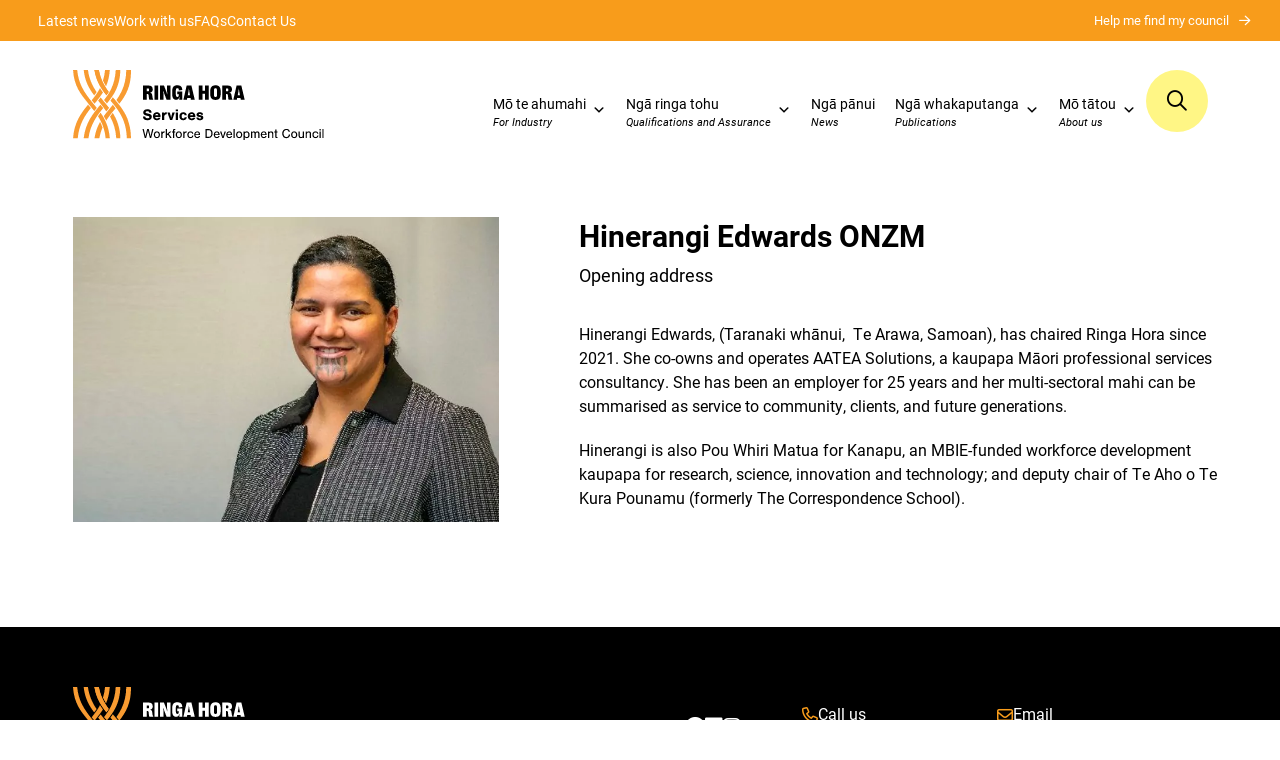

--- FILE ---
content_type: text/html; charset=UTF-8
request_url: https://ringahora.nz/team/wairangi-jones/hinerangi-edwards-onzm/
body_size: 15162
content:
<!DOCTYPE html>
<!--[if IE 7]>
<html class="ie ie7" lang="en-NZ">
<![endif]-->
<!--[if IE 8]>
<html class="ie ie8" lang="en-NZ">
<![endif]-->
<!--[if !(IE 7) | !(IE 8)  ]><!-->
<html lang="en-NZ">
<!--<![endif]-->

<head>

	<!-- Google Tag Manager -->
<script>(function(w,d,s,l,i){w[l]=w[l]||[];w[l].push({'gtm.start':
new Date().getTime(),event:'gtm.js'});var f=d.getElementsByTagName(s)[0],
j=d.createElement(s),dl=l!='dataLayer'?'&l='+l:'';j.async=true;j.src=
'https://www.googletagmanager.com/gtm.js?id='+i+dl;f.parentNode.insertBefore(j,f);
})(window,document,'script','dataLayer','GTM-MCCJCC73');</script>
<!-- End Google Tag Manager -->



  <link rel="pingback" href="https://ringahora.nz/xmlrpc.php" />
  <meta charset="utf-8">
  <meta http-equiv="X-UA-Compatible" content="IE=edge">
  <meta name="viewport" content="width=device-width, initial-scale=1">
  <link rel="stylesheet" href="https://use.typekit.net/wvy7hub.css">

  <!-- AOS -->
    <link href="https://unpkg.com/aos@2.3.1/dist/aos.css" rel="stylesheet">
    <script src="https://unpkg.com/aos@2.3.1/dist/aos.js"></script>
  <!-- AOS_end -->

  <!-- SWIPER -->
    <link rel="stylesheet" href="https://cdn.jsdelivr.net/npm/swiper@8/swiper-bundle.min.css" />
    <script src="https://cdn.jsdelivr.net/npm/swiper@8/swiper-bundle.min.js"></script>
  <!-- SWIPER_end -->

  <!-- Fancybox -->
  <script src="https://cdn.jsdelivr.net/npm/@fancyapps/ui@5.0/dist/fancybox/fancybox.umd.js"></script>
  <link
    rel="stylesheet"
    href="https://cdn.jsdelivr.net/npm/@fancyapps/ui@5.0/dist/fancybox/fancybox.css"
  />
  <!-- Fancybox_end -->

  <!--[if IE 9]>
    <link href="https://cdn.jsdelivr.net/gh/coliff/bootstrap-ie8/css/bootstrap-ie9.min.css" rel="stylesheet">
  <![endif]-->
  <!--[if lte IE 8]>
    <link href="https://cdn.jsdelivr.net/gh/coliff/bootstrap-ie8/css/bootstrap-ie8.min.css" rel="stylesheet">
    <script src="https://cdn.jsdelivr.net/g/html5shiv@3.7.3"></script>
  <![endif]-->


  <meta name='robots' content='index, follow, max-image-preview:large, max-snippet:-1, max-video-preview:-1' />

	<!-- This site is optimized with the Yoast SEO plugin v26.7 - https://yoast.com/wordpress/plugins/seo/ -->
	<title>Hinerangi Edwards ONZM - Home - Ringa Hora</title>
	<link rel="canonical" href="https://ringahora.nz/team/wairangi-jones/hinerangi-edwards-onzm/" />
	<meta property="og:locale" content="en_US" />
	<meta property="og:type" content="article" />
	<meta property="og:title" content="Hinerangi Edwards ONZM - Home - Ringa Hora" />
	<meta property="og:description" content="Hinerangi Edwards, (Taranaki whānui,  Te Arawa, Samoan), has chaired Ringa Hora since 2021. She co-owns and operates AATEA Solutions, a kaupapa Māori professional services consultancy. She has been an employer..." />
	<meta property="og:url" content="https://ringahora.nz/team/wairangi-jones/hinerangi-edwards-onzm/" />
	<meta property="og:site_name" content="Home - Ringa Hora" />
	<meta property="article:modified_time" content="2025-07-24T06:06:53+00:00" />
	<meta property="og:image" content="https://ringahora.nz/wp-content/uploads/2023/08/HinerangiEdwards.jpg" />
	<meta property="og:image:width" content="729" />
	<meta property="og:image:height" content="521" />
	<meta property="og:image:type" content="image/jpeg" />
	<meta name="twitter:card" content="summary_large_image" />
	<meta name="twitter:label1" content="Est. reading time" />
	<meta name="twitter:data1" content="1 minute" />
	<script type="application/ld+json" class="yoast-schema-graph">{"@context":"https://schema.org","@graph":[{"@type":"WebPage","@id":"https://ringahora.nz/team/wairangi-jones/hinerangi-edwards-onzm/","url":"https://ringahora.nz/team/wairangi-jones/hinerangi-edwards-onzm/","name":"Hinerangi Edwards ONZM - Home - Ringa Hora","isPartOf":{"@id":"https://ringahora.nz/#website"},"primaryImageOfPage":{"@id":"https://ringahora.nz/team/wairangi-jones/hinerangi-edwards-onzm/#primaryimage"},"image":{"@id":"https://ringahora.nz/team/wairangi-jones/hinerangi-edwards-onzm/#primaryimage"},"thumbnailUrl":"https://ringahora.nz/wp-content/uploads/2023/08/HinerangiEdwards.jpg","datePublished":"2023-08-25T05:27:59+00:00","dateModified":"2025-07-24T06:06:53+00:00","breadcrumb":{"@id":"https://ringahora.nz/team/wairangi-jones/hinerangi-edwards-onzm/#breadcrumb"},"inLanguage":"en-NZ","potentialAction":[{"@type":"ReadAction","target":["https://ringahora.nz/team/wairangi-jones/hinerangi-edwards-onzm/"]}]},{"@type":"ImageObject","inLanguage":"en-NZ","@id":"https://ringahora.nz/team/wairangi-jones/hinerangi-edwards-onzm/#primaryimage","url":"https://ringahora.nz/wp-content/uploads/2023/08/HinerangiEdwards.jpg","contentUrl":"https://ringahora.nz/wp-content/uploads/2023/08/HinerangiEdwards.jpg","width":729,"height":521,"caption":"A close up of a person smiling. They have their hair tied back. They are wearing a black jacket with black top."},{"@type":"BreadcrumbList","@id":"https://ringahora.nz/team/wairangi-jones/hinerangi-edwards-onzm/#breadcrumb","itemListElement":[{"@type":"ListItem","position":1,"name":"Home","item":"https://ringahora.nz/"},{"@type":"ListItem","position":2,"name":"Wairangi Jones","item":"https://ringahora.nz/team/wairangi-jones/"},{"@type":"ListItem","position":3,"name":"Hinerangi Edwards ONZM"}]},{"@type":"WebSite","@id":"https://ringahora.nz/#website","url":"https://ringahora.nz/","name":"Home - Ringa Hora","description":"Services Workforce Development Council","potentialAction":[{"@type":"SearchAction","target":{"@type":"EntryPoint","urlTemplate":"https://ringahora.nz/?s={search_term_string}"},"query-input":{"@type":"PropertyValueSpecification","valueRequired":true,"valueName":"search_term_string"}}],"inLanguage":"en-NZ"}]}</script>
	<!-- / Yoast SEO plugin. -->


<link rel='dns-prefetch' href='//ajax.googleapis.com' />
<link rel="alternate" title="oEmbed (JSON)" type="application/json+oembed" href="https://ringahora.nz/wp-json/oembed/1.0/embed?url=https%3A%2F%2Fringahora.nz%2Fteam%2Fwairangi-jones%2Fhinerangi-edwards-onzm%2F" />
<link rel="alternate" title="oEmbed (XML)" type="text/xml+oembed" href="https://ringahora.nz/wp-json/oembed/1.0/embed?url=https%3A%2F%2Fringahora.nz%2Fteam%2Fwairangi-jones%2Fhinerangi-edwards-onzm%2F&#038;format=xml" />
<style id='wp-img-auto-sizes-contain-inline-css' type='text/css'>
img:is([sizes=auto i],[sizes^="auto," i]){contain-intrinsic-size:3000px 1500px}
/*# sourceURL=wp-img-auto-sizes-contain-inline-css */
</style>
<style id='wp-emoji-styles-inline-css' type='text/css'>

	img.wp-smiley, img.emoji {
		display: inline !important;
		border: none !important;
		box-shadow: none !important;
		height: 1em !important;
		width: 1em !important;
		margin: 0 0.07em !important;
		vertical-align: -0.1em !important;
		background: none !important;
		padding: 0 !important;
	}
/*# sourceURL=wp-emoji-styles-inline-css */
</style>
<style id='wp-block-library-inline-css' type='text/css'>
:root{--wp-block-synced-color:#7a00df;--wp-block-synced-color--rgb:122,0,223;--wp-bound-block-color:var(--wp-block-synced-color);--wp-editor-canvas-background:#ddd;--wp-admin-theme-color:#007cba;--wp-admin-theme-color--rgb:0,124,186;--wp-admin-theme-color-darker-10:#006ba1;--wp-admin-theme-color-darker-10--rgb:0,107,160.5;--wp-admin-theme-color-darker-20:#005a87;--wp-admin-theme-color-darker-20--rgb:0,90,135;--wp-admin-border-width-focus:2px}@media (min-resolution:192dpi){:root{--wp-admin-border-width-focus:1.5px}}.wp-element-button{cursor:pointer}:root .has-very-light-gray-background-color{background-color:#eee}:root .has-very-dark-gray-background-color{background-color:#313131}:root .has-very-light-gray-color{color:#eee}:root .has-very-dark-gray-color{color:#313131}:root .has-vivid-green-cyan-to-vivid-cyan-blue-gradient-background{background:linear-gradient(135deg,#00d084,#0693e3)}:root .has-purple-crush-gradient-background{background:linear-gradient(135deg,#34e2e4,#4721fb 50%,#ab1dfe)}:root .has-hazy-dawn-gradient-background{background:linear-gradient(135deg,#faaca8,#dad0ec)}:root .has-subdued-olive-gradient-background{background:linear-gradient(135deg,#fafae1,#67a671)}:root .has-atomic-cream-gradient-background{background:linear-gradient(135deg,#fdd79a,#004a59)}:root .has-nightshade-gradient-background{background:linear-gradient(135deg,#330968,#31cdcf)}:root .has-midnight-gradient-background{background:linear-gradient(135deg,#020381,#2874fc)}:root{--wp--preset--font-size--normal:16px;--wp--preset--font-size--huge:42px}.has-regular-font-size{font-size:1em}.has-larger-font-size{font-size:2.625em}.has-normal-font-size{font-size:var(--wp--preset--font-size--normal)}.has-huge-font-size{font-size:var(--wp--preset--font-size--huge)}.has-text-align-center{text-align:center}.has-text-align-left{text-align:left}.has-text-align-right{text-align:right}.has-fit-text{white-space:nowrap!important}#end-resizable-editor-section{display:none}.aligncenter{clear:both}.items-justified-left{justify-content:flex-start}.items-justified-center{justify-content:center}.items-justified-right{justify-content:flex-end}.items-justified-space-between{justify-content:space-between}.screen-reader-text{border:0;clip-path:inset(50%);height:1px;margin:-1px;overflow:hidden;padding:0;position:absolute;width:1px;word-wrap:normal!important}.screen-reader-text:focus{background-color:#ddd;clip-path:none;color:#444;display:block;font-size:1em;height:auto;left:5px;line-height:normal;padding:15px 23px 14px;text-decoration:none;top:5px;width:auto;z-index:100000}html :where(.has-border-color){border-style:solid}html :where([style*=border-top-color]){border-top-style:solid}html :where([style*=border-right-color]){border-right-style:solid}html :where([style*=border-bottom-color]){border-bottom-style:solid}html :where([style*=border-left-color]){border-left-style:solid}html :where([style*=border-width]){border-style:solid}html :where([style*=border-top-width]){border-top-style:solid}html :where([style*=border-right-width]){border-right-style:solid}html :where([style*=border-bottom-width]){border-bottom-style:solid}html :where([style*=border-left-width]){border-left-style:solid}html :where(img[class*=wp-image-]){height:auto;max-width:100%}:where(figure){margin:0 0 1em}html :where(.is-position-sticky){--wp-admin--admin-bar--position-offset:var(--wp-admin--admin-bar--height,0px)}@media screen and (max-width:600px){html :where(.is-position-sticky){--wp-admin--admin-bar--position-offset:0px}}

/*# sourceURL=wp-block-library-inline-css */
</style><style id='global-styles-inline-css' type='text/css'>
:root{--wp--preset--aspect-ratio--square: 1;--wp--preset--aspect-ratio--4-3: 4/3;--wp--preset--aspect-ratio--3-4: 3/4;--wp--preset--aspect-ratio--3-2: 3/2;--wp--preset--aspect-ratio--2-3: 2/3;--wp--preset--aspect-ratio--16-9: 16/9;--wp--preset--aspect-ratio--9-16: 9/16;--wp--preset--color--black: #000000;--wp--preset--color--cyan-bluish-gray: #abb8c3;--wp--preset--color--white: #ffffff;--wp--preset--color--pale-pink: #f78da7;--wp--preset--color--vivid-red: #cf2e2e;--wp--preset--color--luminous-vivid-orange: #ff6900;--wp--preset--color--luminous-vivid-amber: #fcb900;--wp--preset--color--light-green-cyan: #7bdcb5;--wp--preset--color--vivid-green-cyan: #00d084;--wp--preset--color--pale-cyan-blue: #8ed1fc;--wp--preset--color--vivid-cyan-blue: #0693e3;--wp--preset--color--vivid-purple: #9b51e0;--wp--preset--gradient--vivid-cyan-blue-to-vivid-purple: linear-gradient(135deg,rgb(6,147,227) 0%,rgb(155,81,224) 100%);--wp--preset--gradient--light-green-cyan-to-vivid-green-cyan: linear-gradient(135deg,rgb(122,220,180) 0%,rgb(0,208,130) 100%);--wp--preset--gradient--luminous-vivid-amber-to-luminous-vivid-orange: linear-gradient(135deg,rgb(252,185,0) 0%,rgb(255,105,0) 100%);--wp--preset--gradient--luminous-vivid-orange-to-vivid-red: linear-gradient(135deg,rgb(255,105,0) 0%,rgb(207,46,46) 100%);--wp--preset--gradient--very-light-gray-to-cyan-bluish-gray: linear-gradient(135deg,rgb(238,238,238) 0%,rgb(169,184,195) 100%);--wp--preset--gradient--cool-to-warm-spectrum: linear-gradient(135deg,rgb(74,234,220) 0%,rgb(151,120,209) 20%,rgb(207,42,186) 40%,rgb(238,44,130) 60%,rgb(251,105,98) 80%,rgb(254,248,76) 100%);--wp--preset--gradient--blush-light-purple: linear-gradient(135deg,rgb(255,206,236) 0%,rgb(152,150,240) 100%);--wp--preset--gradient--blush-bordeaux: linear-gradient(135deg,rgb(254,205,165) 0%,rgb(254,45,45) 50%,rgb(107,0,62) 100%);--wp--preset--gradient--luminous-dusk: linear-gradient(135deg,rgb(255,203,112) 0%,rgb(199,81,192) 50%,rgb(65,88,208) 100%);--wp--preset--gradient--pale-ocean: linear-gradient(135deg,rgb(255,245,203) 0%,rgb(182,227,212) 50%,rgb(51,167,181) 100%);--wp--preset--gradient--electric-grass: linear-gradient(135deg,rgb(202,248,128) 0%,rgb(113,206,126) 100%);--wp--preset--gradient--midnight: linear-gradient(135deg,rgb(2,3,129) 0%,rgb(40,116,252) 100%);--wp--preset--font-size--small: 13px;--wp--preset--font-size--medium: 20px;--wp--preset--font-size--large: 36px;--wp--preset--font-size--x-large: 42px;--wp--preset--spacing--20: 0.44rem;--wp--preset--spacing--30: 0.67rem;--wp--preset--spacing--40: 1rem;--wp--preset--spacing--50: 1.5rem;--wp--preset--spacing--60: 2.25rem;--wp--preset--spacing--70: 3.38rem;--wp--preset--spacing--80: 5.06rem;--wp--preset--shadow--natural: 6px 6px 9px rgba(0, 0, 0, 0.2);--wp--preset--shadow--deep: 12px 12px 50px rgba(0, 0, 0, 0.4);--wp--preset--shadow--sharp: 6px 6px 0px rgba(0, 0, 0, 0.2);--wp--preset--shadow--outlined: 6px 6px 0px -3px rgb(255, 255, 255), 6px 6px rgb(0, 0, 0);--wp--preset--shadow--crisp: 6px 6px 0px rgb(0, 0, 0);}:where(.is-layout-flex){gap: 0.5em;}:where(.is-layout-grid){gap: 0.5em;}body .is-layout-flex{display: flex;}.is-layout-flex{flex-wrap: wrap;align-items: center;}.is-layout-flex > :is(*, div){margin: 0;}body .is-layout-grid{display: grid;}.is-layout-grid > :is(*, div){margin: 0;}:where(.wp-block-columns.is-layout-flex){gap: 2em;}:where(.wp-block-columns.is-layout-grid){gap: 2em;}:where(.wp-block-post-template.is-layout-flex){gap: 1.25em;}:where(.wp-block-post-template.is-layout-grid){gap: 1.25em;}.has-black-color{color: var(--wp--preset--color--black) !important;}.has-cyan-bluish-gray-color{color: var(--wp--preset--color--cyan-bluish-gray) !important;}.has-white-color{color: var(--wp--preset--color--white) !important;}.has-pale-pink-color{color: var(--wp--preset--color--pale-pink) !important;}.has-vivid-red-color{color: var(--wp--preset--color--vivid-red) !important;}.has-luminous-vivid-orange-color{color: var(--wp--preset--color--luminous-vivid-orange) !important;}.has-luminous-vivid-amber-color{color: var(--wp--preset--color--luminous-vivid-amber) !important;}.has-light-green-cyan-color{color: var(--wp--preset--color--light-green-cyan) !important;}.has-vivid-green-cyan-color{color: var(--wp--preset--color--vivid-green-cyan) !important;}.has-pale-cyan-blue-color{color: var(--wp--preset--color--pale-cyan-blue) !important;}.has-vivid-cyan-blue-color{color: var(--wp--preset--color--vivid-cyan-blue) !important;}.has-vivid-purple-color{color: var(--wp--preset--color--vivid-purple) !important;}.has-black-background-color{background-color: var(--wp--preset--color--black) !important;}.has-cyan-bluish-gray-background-color{background-color: var(--wp--preset--color--cyan-bluish-gray) !important;}.has-white-background-color{background-color: var(--wp--preset--color--white) !important;}.has-pale-pink-background-color{background-color: var(--wp--preset--color--pale-pink) !important;}.has-vivid-red-background-color{background-color: var(--wp--preset--color--vivid-red) !important;}.has-luminous-vivid-orange-background-color{background-color: var(--wp--preset--color--luminous-vivid-orange) !important;}.has-luminous-vivid-amber-background-color{background-color: var(--wp--preset--color--luminous-vivid-amber) !important;}.has-light-green-cyan-background-color{background-color: var(--wp--preset--color--light-green-cyan) !important;}.has-vivid-green-cyan-background-color{background-color: var(--wp--preset--color--vivid-green-cyan) !important;}.has-pale-cyan-blue-background-color{background-color: var(--wp--preset--color--pale-cyan-blue) !important;}.has-vivid-cyan-blue-background-color{background-color: var(--wp--preset--color--vivid-cyan-blue) !important;}.has-vivid-purple-background-color{background-color: var(--wp--preset--color--vivid-purple) !important;}.has-black-border-color{border-color: var(--wp--preset--color--black) !important;}.has-cyan-bluish-gray-border-color{border-color: var(--wp--preset--color--cyan-bluish-gray) !important;}.has-white-border-color{border-color: var(--wp--preset--color--white) !important;}.has-pale-pink-border-color{border-color: var(--wp--preset--color--pale-pink) !important;}.has-vivid-red-border-color{border-color: var(--wp--preset--color--vivid-red) !important;}.has-luminous-vivid-orange-border-color{border-color: var(--wp--preset--color--luminous-vivid-orange) !important;}.has-luminous-vivid-amber-border-color{border-color: var(--wp--preset--color--luminous-vivid-amber) !important;}.has-light-green-cyan-border-color{border-color: var(--wp--preset--color--light-green-cyan) !important;}.has-vivid-green-cyan-border-color{border-color: var(--wp--preset--color--vivid-green-cyan) !important;}.has-pale-cyan-blue-border-color{border-color: var(--wp--preset--color--pale-cyan-blue) !important;}.has-vivid-cyan-blue-border-color{border-color: var(--wp--preset--color--vivid-cyan-blue) !important;}.has-vivid-purple-border-color{border-color: var(--wp--preset--color--vivid-purple) !important;}.has-vivid-cyan-blue-to-vivid-purple-gradient-background{background: var(--wp--preset--gradient--vivid-cyan-blue-to-vivid-purple) !important;}.has-light-green-cyan-to-vivid-green-cyan-gradient-background{background: var(--wp--preset--gradient--light-green-cyan-to-vivid-green-cyan) !important;}.has-luminous-vivid-amber-to-luminous-vivid-orange-gradient-background{background: var(--wp--preset--gradient--luminous-vivid-amber-to-luminous-vivid-orange) !important;}.has-luminous-vivid-orange-to-vivid-red-gradient-background{background: var(--wp--preset--gradient--luminous-vivid-orange-to-vivid-red) !important;}.has-very-light-gray-to-cyan-bluish-gray-gradient-background{background: var(--wp--preset--gradient--very-light-gray-to-cyan-bluish-gray) !important;}.has-cool-to-warm-spectrum-gradient-background{background: var(--wp--preset--gradient--cool-to-warm-spectrum) !important;}.has-blush-light-purple-gradient-background{background: var(--wp--preset--gradient--blush-light-purple) !important;}.has-blush-bordeaux-gradient-background{background: var(--wp--preset--gradient--blush-bordeaux) !important;}.has-luminous-dusk-gradient-background{background: var(--wp--preset--gradient--luminous-dusk) !important;}.has-pale-ocean-gradient-background{background: var(--wp--preset--gradient--pale-ocean) !important;}.has-electric-grass-gradient-background{background: var(--wp--preset--gradient--electric-grass) !important;}.has-midnight-gradient-background{background: var(--wp--preset--gradient--midnight) !important;}.has-small-font-size{font-size: var(--wp--preset--font-size--small) !important;}.has-medium-font-size{font-size: var(--wp--preset--font-size--medium) !important;}.has-large-font-size{font-size: var(--wp--preset--font-size--large) !important;}.has-x-large-font-size{font-size: var(--wp--preset--font-size--x-large) !important;}
/*# sourceURL=global-styles-inline-css */
</style>

<style id='classic-theme-styles-inline-css' type='text/css'>
/*! This file is auto-generated */
.wp-block-button__link{color:#fff;background-color:#32373c;border-radius:9999px;box-shadow:none;text-decoration:none;padding:calc(.667em + 2px) calc(1.333em + 2px);font-size:1.125em}.wp-block-file__button{background:#32373c;color:#fff;text-decoration:none}
/*# sourceURL=/wp-includes/css/classic-themes.min.css */
</style>
<link rel='stylesheet' id='sbttb-fonts-css' href='https://ringahora.nz/wp-content/plugins/smooth-back-to-top-button/assets/css/sbttb-fonts.css?ver=1.2' type='text/css' media='all' />
<link rel='stylesheet' id='sbttb-style-css' href='https://ringahora.nz/wp-content/plugins/smooth-back-to-top-button/assets/css/smooth-back-to-top-button.css?ver=1.2' type='text/css' media='all' />
<link rel='stylesheet' id='megamenu-css' href='https://ringahora.nz/wp-content/uploads/maxmegamenu/style.css?ver=b95156' type='text/css' media='all' />
<link rel='stylesheet' id='dashicons-css' href='https://ringahora.nz/wp-includes/css/dashicons.min.css?ver=6.9' type='text/css' media='all' />
<link rel='stylesheet' id='megamenu-genericons-css' href='https://ringahora.nz/wp-content/plugins/megamenu-pro/icons/genericons/genericons/genericons.css?ver=2.4.4' type='text/css' media='all' />
<link rel='stylesheet' id='megamenu-fontawesome6-css' href='https://ringahora.nz/wp-content/plugins/megamenu-pro/icons/fontawesome6/css/all.min.css?ver=2.4.4' type='text/css' media='all' />
<link rel='stylesheet' id='bootstrap-css' href='https://ringahora.nz/wp-content/themes/wdc-ringa_hora/css/libraries/bootstrap.min.css?ver=6.9' type='text/css' media='all' />
<link rel='stylesheet' id='selectize-css-css' href='https://ringahora.nz/wp-content/themes/wdc-ringa_hora/css/libraries/selectize.default.min.css?ver=6.9' type='text/css' media='all' />
<link rel='stylesheet' id='font-awesome-css' href='https://ringahora.nz/wp-content/themes/wdc-ringa_hora/css/libraries/all.min.css?ver=6.9' type='text/css' media='all' />
<link rel='stylesheet' id='style-css' href='https://ringahora.nz/wp-content/themes/wdc-ringa_hora/style.css?ver=6.9' type='text/css' media='all' />
<link rel='stylesheet' id='relevanssi-live-search-css' href='https://ringahora.nz/wp-content/plugins/relevanssi-live-ajax-search/assets/styles/style.css?ver=2.5' type='text/css' media='all' />
<script type="text/javascript" src="https://ringahora.nz/wp-content/themes/wdc-ringa_hora/js/jQuery.min.js" id="jquery-js"></script>
<link rel="https://api.w.org/" href="https://ringahora.nz/wp-json/" /><link rel="EditURI" type="application/rsd+xml" title="RSD" href="https://ringahora.nz/xmlrpc.php?rsd" />
<meta name="generator" content="WordPress 6.9" />
<link rel='shortlink' href='https://ringahora.nz/?p=1563' />

            <style type="text/css">
                .progress-wrap {
                    bottom: 50px;
                    height: 46px;
                    width: 46px;
                    border-radius: 46px;
                    background-color: #ffffff;
                    box-shadow: inset 0 0 0 2px #cccccc;
                }

                .progress-wrap.btn-left-side {
                    left: 50px;
                }

                .progress-wrap.btn-right-side {
                    right: 50px;
                }

				.progress-wrap.btn-center {
					inset-inline: 0;
					margin-inline: auto;
				}

                .progress-wrap::after {
                    width: 46px;
                    height: 46px;
                    color: #f89c1b;
                    font-size: 24px;
                    content: '\e900';
                    line-height: 46px;
                }

                .progress-wrap:hover::after {
                    color: #f89c1b;
                }

                .progress-wrap svg.progress-circle path {
                    stroke: #f89c1b;
                    stroke-width: 2px;
                }

                
                
                
            </style>

			<link rel="icon" href="https://ringahora.nz/wp-content/uploads/2023/04/logo.svg" sizes="32x32" />
<link rel="icon" href="https://ringahora.nz/wp-content/uploads/2023/04/logo.svg" sizes="192x192" />
<link rel="apple-touch-icon" href="https://ringahora.nz/wp-content/uploads/2023/04/logo.svg" />
<meta name="msapplication-TileImage" content="https://ringahora.nz/wp-content/uploads/2023/04/logo.svg" />
		<style type="text/css" id="wp-custom-css">
			section.parallax_banner_header{
    margin-top: 15px; 
    padding-top: 150px;
    padding-bottom: 150px;
    background-size: cover;
    background-position: 50% 80%;
    background-attachment: fixed;
    text-align: center;
    color:#fff;
    position: relative;
    &:after{
        content:"";
        position: absolute;
        top: 0;
        bottom: 0;
        right: 0;
        left: 0;
        background-color: #000;
        opacity:.15;
        z-index: 1;
    }
    .container{
        position: relative;
        z-index: 2;
    }
}

section.parallax_banner{
		margin-top: 15px; 
    padding-top: 250px;
    padding-bottom: 250px;
    background-size: cover;
    background-position: 50% 80%;
    background-attachment: fixed;
}		</style>
		<style type="text/css">/** Mega Menu CSS: fs **/</style>
</head>

<body data-rsssl=1 class="wp-singular team-template-default single single-team postid-1563 single-format-standard wp-theme-wdc-ringa_hora mega-menu-main-menu">
	
	<!-- Google Tag Manager (noscript) -->
<noscript><iframe src="https://www.googletagmanager.com/ns.html?id=GTM-MCCJCC73"
height="0" width="0" style="display:none;visibility:hidden"></iframe></noscript>
<!-- End Google Tag Manager (noscript) -->




<!-- Mobile Nav -->
<div id="mobileNav">
    <div class="mobileNav-header d-flex align-items-center p-5">
        <h3 class="text-white mb-0">Menu</h3>
        <a href="#" class="navToggle"><i class="fa fa-times" aria-hidden="true"></i></a>
    </div>
    <div class="mobileNav-body d-flex flex-column">
              <!-- level 1 nav -->
        <div class="main-nav px-5">
                      
            <div class="level-1 has-icon">
                                                    <a class="link_level_1 no-shadow" href="https://ringahora.nz/" target="_self">
                      <span class="fw-bold text-white heading-font title"><i class="fas fa-home-alt"></i>Home</span>
                                              <span class="heading-font text-primary">Kainga</span>
                                          </a>
                                    
                          </div>

            
                      
            <div class="level-1">
                                                    <button class="link_level_1_button" id="button-2">
                      <span class="fw-bold text-white heading-font title">For industry</span>
                                              <span class="heading-font text-primary">Mō te ahumahi </span>
                                          </a>
                                    
                          </div>

                        <!-- level 2 -->
            <div class="level-2 closed p-5" id="tab-2">
              <div class="level-2-head mb-5 d-flex justify-content-between align-items-center">
                <div class="text-white back fs-4 heading-font fw-bold text-uppercase mb-0"><i class="fas fa-chevron-left pe-2"></i>Back</div>
                <a href="#" class="navToggle text-white no-shadow"><i class="fa fa-times" aria-hidden="true"></i></a>                
              </div>
              <div class="level-2-body">
                <a class="text-decoration-none no-shadow" href="https://ringahora.nz/for-industry/" target="_self">
                  <h3 class="text-white mb-0">For industry</h3>
                  <div class="heading-font fs-1 text-primary">Mō te ahumahi </div>
                </a>
                <div class="mt-5 level-2-wrap">
                                  
                    <div class="level-2-item">
                                                <a class="level-2-link no-shadow" href="https://ringahora.nz/for-industry/skills-leadership/" target="_self">Skills Leadership</a>
                                          </div>
                
                                  
                    <div class="level-2-item">
                                                <a class="level-2-link no-shadow" href="https://ringahora.nz/for-industry/industry-engagement/" target="_self">Industry Engagement</a>
                                          </div>
                
                                  
                    <div class="level-2-item">
                                                <a class="level-2-link no-shadow" href="https://ringahora.nz/our-industries/" target="_self">Our Industries</a>
                                          </div>
                
                                  </div>
              </div>
            </div>
          
                      
            <div class="level-1">
                                                    <button class="link_level_1_button" id="button-3">
                      <span class="fw-bold text-white heading-font title">Qualifications and Assurance</span>
                                              <span class="heading-font text-primary">Ngā ringa tohu </span>
                                          </a>
                                    
                          </div>

                        <!-- level 2 -->
            <div class="level-2 closed p-5" id="tab-3">
              <div class="level-2-head mb-5 d-flex justify-content-between align-items-center">
                <div class="text-white back fs-4 heading-font fw-bold text-uppercase mb-0"><i class="fas fa-chevron-left pe-2"></i>Back</div>
                <a href="#" class="navToggle text-white no-shadow"><i class="fa fa-times" aria-hidden="true"></i></a>                
              </div>
              <div class="level-2-body">
                <a class="text-decoration-none no-shadow" href="https://ringahora.nz/qualifications-and-assurance/" target="_self">
                  <h3 class="text-white mb-0">Qualifications and Assurance</h3>
                  <div class="heading-font fs-1 text-primary">Ngā ringa tohu </div>
                </a>
                <div class="mt-5 level-2-wrap">
                                  
                    <div class="level-2-item">
                                                <a class="level-2-link no-shadow" href="https://ringahora.nz/qualifications-and-assurance/quality-assurance/" target="_self">Quality Assurance</a>
                                          </div>
                
                                  
                    <div class="level-2-item">
                                                <a class="level-2-link no-shadow" href="https://ringahora.nz/qualifications/" target="_self">Qualifications and Standards</a>
                                          </div>
                
                                  
                    <div class="level-2-item">
                                                <a class="level-2-link no-shadow" href="https://ringahora.nz/reviews-and-developments/" target="_self">Reviews and Developments</a>
                                          </div>
                
                                  
                    <div class="level-2-item">
                                                <a class="level-2-link no-shadow" href="https://ringahora.nz/qualifications-and-assurance/programme-endorsement/" target="_self">Programme Endorsement</a>
                                          </div>
                
                                  
                    <div class="level-2-item">
                                                <a class="level-2-link no-shadow" href="https://ringahora.nz/qualifications-and-assurance/micro-credential-registration-support/" target="_self">Micro-Credential Registration Support</a>
                                          </div>
                
                                  </div>
              </div>
            </div>
          
                      
            <div class="level-1">
                                                    <a class="link_level_1 no-shadow" href="https://ringahora.nz/latest-news/" target="_self">
                      <span class="fw-bold text-white heading-font title">Latest News</span>
                                              <span class="heading-font text-primary">Ngā pānui</span>
                                          </a>
                                    
                          </div>

            
                      
            <div class="level-1">
                                                    <button class="link_level_1_button" id="button-5">
                      <span class="fw-bold text-white heading-font title">Publications</span>
                                              <span class="heading-font text-primary">Ngā whakaputanga</span>
                                          </a>
                                    
                          </div>

                        <!-- level 2 -->
            <div class="level-2 closed p-5" id="tab-5">
              <div class="level-2-head mb-5 d-flex justify-content-between align-items-center">
                <div class="text-white back fs-4 heading-font fw-bold text-uppercase mb-0"><i class="fas fa-chevron-left pe-2"></i>Back</div>
                <a href="#" class="navToggle text-white no-shadow"><i class="fa fa-times" aria-hidden="true"></i></a>                
              </div>
              <div class="level-2-body">
                <a class="text-decoration-none no-shadow" href="https://ringahora.nz/publications/" target="_self">
                  <h3 class="text-white mb-0">Publications</h3>
                  <div class="heading-font fs-1 text-primary">Ngā whakaputanga</div>
                </a>
                <div class="mt-5 level-2-wrap">
                                  
                    <div class="level-2-item">
                                                <a class="level-2-link no-shadow" href="https://ringahora.nz/publications/" target="_self">Publications</a>
                                          </div>
                
                                  
                    <div class="level-2-item">
                                                <a class="level-2-link no-shadow" href="https://ringahora.nz/for-industry/skills-leadership/workforce-development-plan-2023/" target="_self">Workforce Development Plan 2023</a>
                                          </div>
                
                                  
                    <div class="level-2-item">
                                                <a class="level-2-link no-shadow" href="https://ringahora.nz/publications/industry-research/what-makes-the-service-sector-resilient/" target="_self">What makes the Service sector resilient?</a>
                                          </div>
                
                                  </div>
              </div>
            </div>
          
                      
            <div class="level-1">
                                                    <button class="link_level_1_button" id="button-6">
                      <span class="fw-bold text-white heading-font title">About us</span>
                                              <span class="heading-font text-primary">Mō tatou</span>
                                          </a>
                                    
                          </div>

                        <!-- level 2 -->
            <div class="level-2 closed p-5" id="tab-6">
              <div class="level-2-head mb-5 d-flex justify-content-between align-items-center">
                <div class="text-white back fs-4 heading-font fw-bold text-uppercase mb-0"><i class="fas fa-chevron-left pe-2"></i>Back</div>
                <a href="#" class="navToggle text-white no-shadow"><i class="fa fa-times" aria-hidden="true"></i></a>                
              </div>
              <div class="level-2-body">
                <a class="text-decoration-none no-shadow" href="https://ringahora.nz/about-us/" target="_self">
                  <h3 class="text-white mb-0">About us</h3>
                  <div class="heading-font fs-1 text-primary">Mō tatou</div>
                </a>
                <div class="mt-5 level-2-wrap">
                                  
                    <div class="level-2-item">
                                                <a class="level-2-link no-shadow" href="https://ringahora.nz/about-us/meet-our-council/" target="_self">Meet our Council</a>
                                          </div>
                
                                  
                    <div class="level-2-item">
                                                <a class="level-2-link no-shadow" href="https://ringahora.nz/about-us/meet-our-leadership-team/" target="_self">Meet our Leadership Team</a>
                                          </div>
                
                                  
                    <div class="level-2-item">
                                                <a class="level-2-link no-shadow" href="https://ringahora.nz/about-us/te-tiriti-o-waitangi/" target="_self">Te Tiriti o Waitangi</a>
                                          </div>
                
                                  
                    <div class="level-2-item">
                                                <a class="level-2-link no-shadow" href="https://ringahora.nz/about-us/our-name-and-tohu/" target="_self">Our name and tohu</a>
                                          </div>
                
                                  </div>
              </div>
            </div>
          
                      
            <div class="level-1">
                                                    <a class="link_level_1 no-shadow" href="https://ringahora.nz/contact-us/" target="_self">
                      <span class="fw-bold text-white heading-font title">Contact Us</span>
                                          </a>
                                    
                          </div>

            
                </div>
            <div class="mobileNav-footer mt-auto px-5">
      <nav class="aux-menu"><ul id="menu-aux-menu" class="menu"><li id="menu-item-377" class="menu-item menu-item-type-custom menu-item-object-custom menu-item-377"><a href="https://ringahora.nz/latest-news/">Latest news</a></li>
<li id="menu-item-375" class="menu-item menu-item-type-custom menu-item-object-custom menu-item-375"><a href="https://ohumahi.careercentre.net.nz/Job">Work with us</a></li>
<li id="menu-item-376" class="menu-item menu-item-type-custom menu-item-object-custom menu-item-376"><a href="https://ringahora.nz/faq/">FAQs</a></li>
<li id="menu-item-1516" class="menu-item menu-item-type-post_type menu-item-object-page menu-item-1516"><a href="https://ringahora.nz/contact-us/">Contact Us</a></li>
</ul></nav>      </div>
    </div>
</div>
<div class="mobileNav-overlay"></div>
<!-- end Mobile Nav -->

<!-- Search Modal -->
<div class="modal fade" id="searchModal" tabindex="-1" aria-labelledby="searchModalLabel" aria-hidden="true">
  <div class="modal-dialog modal-fullscreen">
    <div class="modal-content px-4">
      <div class="modal-header mt-5">
        <div class="left"></div>
        <div class="middle">
          <a href="https://ringahora.nz" class="header-logo no-shadow"><img src="https://ringahora.nz/wp-content/uploads/2023/04/Layer_1-9.svg"/></a>
        </div>
        <div class="right">
          <button type="button" data-bs-dismiss="modal" aria-label="Close">
          <i class="fas fs-1 fa-times text-white text-hover-secondary"></i>
          </button>
        </div>
      </div>
      <div class="modal-body">
        <div class="container">
          <div class="row">
            <div class="col-12">
              <div class="search-wrapper">
                <form role="search" method="get" class="search-form" id="relevanssi-search-form" action="https://ringahora.nz/">
                  <input type="text" class="search-field" id="searchField" placeholder="What are you looking for?" value="" name="s" data-rlvlive="true" data-rlvparentel="#rlvlive" data-rlvconfig="default"/>
                  <input type="submit" class="search-submit" value="Search" />
                </form>
                <div id="rlvlive"></div>
              </div>
            </div>
          </div>
        </div>
      </div>
    </div>
  </div>
</div>

<div id="wrap">



  <section class="aux-menu-wrap px-5 d-none d-xl-block bg-primary py-3">
    <div class="container-fluid pe-0">
      <div class="align-items-center d-flex gap-4 justify-content-between">
        <div class="">
          <nav class="aux-menu"><ul id="menu-aux-menu-1" class="menu"><li class="menu-item menu-item-type-custom menu-item-object-custom menu-item-377"><a href="https://ringahora.nz/latest-news/">Latest news</a></li>
<li class="menu-item menu-item-type-custom menu-item-object-custom menu-item-375"><a href="https://ohumahi.careercentre.net.nz/Job">Work with us</a></li>
<li class="menu-item menu-item-type-custom menu-item-object-custom menu-item-376"><a href="https://ringahora.nz/faq/">FAQs</a></li>
<li class="menu-item menu-item-type-post_type menu-item-object-page menu-item-1516"><a href="https://ringahora.nz/contact-us/">Contact Us</a></li>
</ul></nav>        </div>
        <div class="">
          <div class="buttons d-flex gap-5 align-items-center justify-content-end">
                 
            <a href="/help-me-find-my-council/" class="text-white text-hover-secondary no-shadow">Help me find my council<i class="ps-3 far fa-arrow-right"></i></a>
          </div>
        </div>
      </div>
    </div>
  </section>

  <header id='header' class="px-4">
    <section class="container" data-aos="fade-down">
      <div class="row">
        <div class="col-12 gap-4 d-flex position-relative nav-col py-5">
          <a id="header-logo" href="https://ringahora.nz" class="header-logo no-shadow">
            <img src="https://ringahora.nz/wp-content/uploads/2023/04/Layer_1-8.svg" alt="Website Logo"/>
          </a>
          <a id="header-logo-alt" href="https://ringahora.nz" class="header-logo d-none no-shadow">
            <img src="https://ringahora.nz/wp-content/uploads/2023/04/Layer_1-9.svg" alt="Website Logo"/>
          </a>
          <div id="mega-menu-wrap-main-menu" class="mega-menu-wrap"><div class="mega-menu-toggle"><div class="mega-toggle-blocks-left"></div><div class="mega-toggle-blocks-center"></div><div class="mega-toggle-blocks-right"><div class='mega-toggle-block mega-menu-toggle-animated-block mega-toggle-block-0' id='mega-toggle-block-0'><button aria-label="Toggle Menu" class="mega-toggle-animated mega-toggle-animated-slider" type="button" aria-expanded="false">
                  <span class="mega-toggle-animated-box">
                    <span class="mega-toggle-animated-inner"></span>
                  </span>
                </button></div></div></div><ul id="mega-menu-main-menu" class="mega-menu max-mega-menu mega-menu-horizontal mega-no-js" data-event="hover_intent" data-effect="fade_up" data-effect-speed="200" data-effect-mobile="disabled" data-effect-speed-mobile="0" data-panel-width="#header" data-panel-inner-width="#header .row" data-mobile-force-width="false" data-second-click="go" data-document-click="collapse" data-vertical-behaviour="standard" data-breakpoint="992" data-unbind="true" data-mobile-state="collapse_all" data-mobile-direction="vertical" data-hover-intent-timeout="300" data-hover-intent-interval="100" data-overlay-desktop="false" data-overlay-mobile="false"><li class="mega-menu-item mega-menu-item-type-post_type mega-menu-item-object-page mega-menu-item-has-children mega-menu-megamenu mega-menu-grid mega-align-bottom-left mega-menu-grid mega-has-description mega-menu-item-169" id="mega-menu-item-169"><a class="mega-menu-link" href="https://ringahora.nz/for-industry/" aria-expanded="false" tabindex="0"><span class="mega-description-group"><span class="mega-menu-title">Mō te ahumahi</span><span class="mega-menu-description">For Industry</span></span><span class="mega-indicator" aria-hidden="true"></span></a>
<ul class="mega-sub-menu" role='presentation'>
<li class="mega-menu-row" id="mega-menu-169-0">
	<ul class="mega-sub-menu" style='--columns:12' role='presentation'>
<li class="mega-menu-column mega-menu-columns-4-of-12" style="--columns:12; --span:4" id="mega-menu-169-0-0">
		<ul class="mega-sub-menu">
<li class="mega-menu-item mega-menu-item-type-post_type mega-menu-item-object-page mega-menu-item-1425" id="mega-menu-item-1425"><a class="mega-menu-link" href="https://ringahora.nz/our-industries/">Our industries</a></li><li class="mega-menu-item mega-menu-item-type-post_type mega-menu-item-object-page mega-menu-item-has-children mega-menu-item-1018" id="mega-menu-item-1018"><a class="mega-menu-link" href="https://ringahora.nz/for-industry/industry-engagement/">Industry Engagement<span class="mega-indicator" aria-hidden="true"></span></a>
			<ul class="mega-sub-menu">
<li class="mega-menu-item mega-menu-item-type-post_type mega-menu-item-object-page mega-menu-item-5565" id="mega-menu-item-5565"><a class="mega-menu-link" href="https://ringahora.nz/we-be-who-we-see/">We Be Who We See</a></li><li class="mega-menu-item mega-menu-item-type-post_type mega-menu-item-object-page mega-menu-item-6251" id="mega-menu-item-6251"><a class="mega-menu-link" href="https://ringahora.nz/for-industry/maori-transformation/">Māori Transformation</a></li><li class="mega-menu-item mega-menu-item-type-post_type mega-menu-item-object-page mega-menu-item-8760" id="mega-menu-item-8760"><a class="mega-menu-link" href="https://ringahora.nz/for-industry/pacific-transformation/">Pacific Transformation</a></li><li class="mega-menu-item mega-menu-item-type-post_type mega-menu-item-object-page mega-menu-item-8033" id="mega-menu-item-8033"><a class="mega-menu-link" href="https://ringahora.nz/tuia-2025/">Tuia 2025</a></li><li class="mega-menu-item mega-menu-item-type-post_type mega-menu-item-object-page mega-menu-item-4326" id="mega-menu-item-4326"><a class="mega-menu-link" href="https://ringahora.nz/tuia-2024/">Tuia 2024</a></li>			</ul>
</li>		</ul>
</li><li class="mega-menu-column mega-menu-columns-8-of-12" style="--columns:12; --span:8" id="mega-menu-169-0-1">
		<ul class="mega-sub-menu">
<li class="mega-menu-item mega-menu-item-type-post_type mega-menu-item-object-page mega-menu-item-has-children mega-2-columns mega-menu-item-1019" id="mega-menu-item-1019"><a class="mega-menu-link" href="https://ringahora.nz/for-industry/skills-leadership/">Skills Leadership<span class="mega-indicator" aria-hidden="true"></span></a>
			<ul class="mega-sub-menu">
<li class="mega-menu-item mega-menu-item-type-post_type mega-menu-item-object-page mega-menu-item-4770" id="mega-menu-item-4770"><a class="mega-menu-link" href="https://ringahora.nz/workforce-development-plan-2024/">Workforce Development Plan 2024</a></li><li class="mega-menu-item mega-menu-item-type-post_type mega-menu-item-object-page mega-menu-item-9117" id="mega-menu-item-9117"><a class="mega-menu-link" href="https://ringahora.nz/cleaning-industry-deep-dive-2025/">Cleaning Industry Deep Dive 2025</a></li><li class="mega-menu-item mega-menu-item-type-post_type mega-menu-item-object-page mega-menu-item-8750" id="mega-menu-item-8750"><a class="mega-menu-link" href="https://ringahora.nz/employer-hub/">Employer Hub</a></li><li class="mega-menu-item mega-menu-item-type-post_type mega-menu-item-object-page mega-menu-item-7140" id="mega-menu-item-7140"><a class="mega-menu-link" href="https://ringahora.nz/tirohia-ki-tua/">Tirohia Ki Tua</a></li><li class="mega-menu-item mega-menu-item-type-post_type mega-menu-item-object-page mega-menu-item-7427" id="mega-menu-item-7427"><a class="mega-menu-link" href="https://ringahora.nz/kelea/">Kele’a</a></li><li class="mega-menu-item mega-menu-item-type-post_type mega-menu-item-object-page mega-menu-item-9349" id="mega-menu-item-9349"><a class="mega-menu-link" href="https://ringahora.nz/for-industry/skills-leadership/tangata-whaikaha-in-the-service-sector/">Tāngata Whaikaha in the Service sector</a></li><li class="mega-menu-item mega-menu-item-type-post_type mega-menu-item-object-page mega-menu-item-8342" id="mega-menu-item-8342"><a class="mega-menu-link" href="https://ringahora.nz/for-industry/skills-leadership/embracing-disability-in-the-workplace/">Embracing Disability in the Workplace</a></li><li class="mega-menu-item mega-menu-item-type-post_type mega-menu-item-object-page mega-menu-item-7118" id="mega-menu-item-7118"><a class="mega-menu-link" href="https://ringahora.nz/service-sector-overviews/">Service Sector Overviews</a></li><li class="mega-menu-item mega-menu-item-type-post_type mega-menu-item-object-page mega-menu-item-4869" id="mega-menu-item-4869"><a class="mega-menu-link" href="https://ringahora.nz/hidden-gems/">Hidden Gems</a></li>			</ul>
</li>		</ul>
</li>	</ul>
</li></ul>
</li><li class="mega-menu-item mega-menu-item-type-post_type mega-menu-item-object-page mega-menu-item-has-children mega-menu-megamenu mega-menu-grid mega-align-bottom-left mega-menu-grid mega-has-description mega-menu-item-170" id="mega-menu-item-170"><a class="mega-menu-link" href="https://ringahora.nz/qualifications-and-assurance/" aria-expanded="false" tabindex="0"><span class="mega-description-group"><span class="mega-menu-title">Ngā ringa tohu</span><span class="mega-menu-description">Qualifications and Assurance</span></span><span class="mega-indicator" aria-hidden="true"></span></a>
<ul class="mega-sub-menu" role='presentation'>
<li class="mega-menu-row" id="mega-menu-170-0">
	<ul class="mega-sub-menu" style='--columns:12' role='presentation'>
<li class="mega-menu-column mega-menu-columns-4-of-12" style="--columns:12; --span:4" id="mega-menu-170-0-0">
		<ul class="mega-sub-menu">
<li class="mega-menu-item mega-menu-item-type-post_type mega-menu-item-object-page mega-menu-item-has-children mega-menu-item-1016" id="mega-menu-item-1016"><a class="mega-menu-link" href="https://ringahora.nz/qualifications-and-assurance/quality-assurance/">Quality Assurance<span class="mega-indicator" aria-hidden="true"></span></a>
			<ul class="mega-sub-menu">
<li class="mega-menu-item mega-menu-item-type-post_type mega-menu-item-object-page mega-menu-item-2474" id="mega-menu-item-2474"><a class="mega-menu-link" href="https://ringahora.nz/qualifications-and-assurance/qa-resources/">Quality Assurance Resources</a></li>			</ul>
</li>		</ul>
</li><li class="mega-menu-column mega-menu-columns-4-of-12" style="--columns:12; --span:4" id="mega-menu-170-0-1">
		<ul class="mega-sub-menu">
<li class="mega-menu-item mega-menu-item-type-post_type mega-menu-item-object-page mega-menu-item-994" id="mega-menu-item-994"><a class="mega-menu-link" href="https://ringahora.nz/qualifications/">Qualifications and Standards</a></li>		</ul>
</li><li class="mega-menu-column mega-menu-columns-4-of-12" style="--columns:12; --span:4" id="mega-menu-170-0-2">
		<ul class="mega-sub-menu">
<li class="mega-menu-item mega-menu-item-type-post_type mega-menu-item-object-page mega-menu-item-1001" id="mega-menu-item-1001"><a class="mega-menu-link" href="https://ringahora.nz/reviews-and-developments/">Reviews and Developments</a></li>		</ul>
</li>	</ul>
</li></ul>
</li><li class="mega-menu-item mega-menu-item-type-post_type mega-menu-item-object-page mega-current_page_parent mega-align-bottom-left mega-menu-flyout mega-has-description mega-menu-item-171" id="mega-menu-item-171"><a class="mega-menu-link" href="https://ringahora.nz/latest-news/" tabindex="0"><span class="mega-description-group"><span class="mega-menu-title">Ngā pānui</span><span class="mega-menu-description">News</span></span></a></li><li class="mega-menu-item mega-menu-item-type-post_type mega-menu-item-object-page mega-menu-item-has-children mega-menu-megamenu mega-menu-grid mega-align-bottom-left mega-menu-grid mega-has-description mega-menu-item-870" id="mega-menu-item-870"><a class="mega-menu-link" href="https://ringahora.nz/publications/" aria-expanded="false" tabindex="0"><span class="mega-description-group"><span class="mega-menu-title">Ngā whakaputanga</span><span class="mega-menu-description">Publications</span></span><span class="mega-indicator" aria-hidden="true"></span></a>
<ul class="mega-sub-menu" role='presentation'>
<li class="mega-menu-row" id="mega-menu-870-0">
	<ul class="mega-sub-menu" style='--columns:12' role='presentation'>
<li class="mega-menu-column mega-menu-columns-4-of-12" style="--columns:12; --span:4" id="mega-menu-870-0-0">
		<ul class="mega-sub-menu">
<li class="mega-menu-item mega-menu-item-type-post_type mega-menu-item-object-page mega-menu-item-has-children mega-menu-item-1153" id="mega-menu-item-1153"><a class="mega-menu-link" href="https://ringahora.nz/publications/">Publications<span class="mega-indicator" aria-hidden="true"></span></a>
			<ul class="mega-sub-menu">
<li class="mega-menu-item mega-menu-item-type-custom mega-menu-item-object-custom mega-menu-item-has-children mega-collapse-children mega-menu-item-3372" id="mega-menu-item-3372"><a class="mega-menu-link" href="#" aria-expanded="false">Annual reports<span class="mega-indicator" aria-hidden="true"></span></a>
				<ul class="mega-sub-menu">
<li class="mega-menu-item mega-menu-item-type-custom mega-menu-item-object-custom mega-menu-item-8894" id="mega-menu-item-8894"><a class="mega-menu-link" href="https://ringahora.nz/wp-content/uploads/2025/11/Ringa-Hora_AnnualReport25_final_SCREEN.pdf">Annual Report 2024/2025</a></li><li class="mega-menu-item mega-menu-item-type-custom mega-menu-item-object-custom mega-menu-item-5564" id="mega-menu-item-5564"><a class="mega-menu-link" href="https://ringahora.nz/wp-content/uploads/2024/11/Ringa-Hora_AnnualReport24_FINAL_SCREEN.pdf">Annual Report 2023/2024</a></li><li class="mega-menu-item mega-menu-item-type-custom mega-menu-item-object-custom mega-menu-item-3373" id="mega-menu-item-3373"><a class="mega-menu-link" href="https://ringahora.nz/wp-content/uploads/2023/11/RingaHora_AnnualReport23_SCREEN.pdf">Annual report 2022/2023</a></li><li class="mega-menu-item mega-menu-item-type-custom mega-menu-item-object-custom mega-menu-item-3374" id="mega-menu-item-3374"><a class="mega-menu-link" href="https://ringahora.nz/wp-content/uploads/2023/07/RingaHora_AnnualReport22_23-1.pdf">Annual report 2021/2022</a></li>				</ul>
</li><li class="mega-menu-item mega-menu-item-type-custom mega-menu-item-object-custom mega-menu-item-has-children mega-collapse-children mega-menu-item-3383" id="mega-menu-item-3383"><a class="mega-menu-link" href="#" aria-expanded="false">Investment Advice<span class="mega-indicator" aria-hidden="true"></span></a>
				<ul class="mega-sub-menu">
<li class="mega-menu-item mega-menu-item-type-custom mega-menu-item-object-custom mega-menu-item-6260" id="mega-menu-item-6260"><a class="mega-menu-link" href="https://ringahora.nz/wp-content/uploads/2025/02/Ringa-Hora-Investment-Advice-2026.pdf">Investment Advice 2026</a></li><li class="mega-menu-item mega-menu-item-type-custom mega-menu-item-object-custom mega-menu-item-3377" id="mega-menu-item-3377"><a class="mega-menu-link" href="https://ringahora.nz/wp-content/uploads/2024/03/2025-Investment-Advice-Ringa-Hora.pdf">Investment Advice 2025</a></li><li class="mega-menu-item mega-menu-item-type-custom mega-menu-item-object-custom mega-menu-item-3378" id="mega-menu-item-3378"><a class="mega-menu-link" href="https://ringahora.nz/wp-content/uploads/2023/08/Ringa-Hora-Investment-Advice-2023_Final_Aug23.pdf">Investment Advice 2023</a></li>				</ul>
</li><li class="mega-menu-item mega-menu-item-type-custom mega-menu-item-object-custom mega-menu-item-has-children mega-collapse-children mega-menu-item-3380" id="mega-menu-item-3380"><a class="mega-menu-link" href="#" aria-expanded="false">Operational Plans<span class="mega-indicator" aria-hidden="true"></span></a>
				<ul class="mega-sub-menu">
<li class="mega-menu-item mega-menu-item-type-custom mega-menu-item-object-custom mega-menu-item-8117" id="mega-menu-item-8117"><a class="mega-menu-link" href="https://ringahora.nz/wp-content/uploads/2025/07/Ringa-Hora-2025-Operational-Plan.pdf">Operational Plan 2025</a></li><li class="mega-menu-item mega-menu-item-type-custom mega-menu-item-object-custom mega-menu-item-4225" id="mega-menu-item-4225"><a class="mega-menu-link" href="https://ringahora.nz/wp-content/uploads/2024/09/RH-Operational-Plan-2024-2026_final.pdf">Operational Plan 2024-2026</a></li><li class="mega-menu-item mega-menu-item-type-custom mega-menu-item-object-custom mega-menu-item-3376" id="mega-menu-item-3376"><a class="mega-menu-link" href="https://ringahora.nz/wp-content/uploads/2023/10/Ringa-Hora-Operational-Plan-2023_final.pdf">Operational Plan 2023/24</a></li><li class="mega-menu-item mega-menu-item-type-custom mega-menu-item-object-custom mega-menu-item-3375" id="mega-menu-item-3375"><a class="mega-menu-link" href="https://ringahora.nz/wp-content/uploads/2023/07/Ringa-Hora-Operational-Plan-Report_Jul22.pdf">Operational Plan 2022/23</a></li>				</ul>
</li><li class="mega-menu-item mega-menu-item-type-custom mega-menu-item-object-custom mega-menu-item-3379" id="mega-menu-item-3379"><a class="mega-menu-link" href="https://ringahora.nz/wp-content/uploads/2023/10/Ringa-Hora-Statement-of-Strategic-Direction-final-low-res-1.pdf">Statement of Strategic Direction 2023</a></li>			</ul>
</li>		</ul>
</li><li class="mega-menu-column mega-menu-columns-8-of-12" style="--columns:12; --span:8" id="mega-menu-870-0-1">
		<ul class="mega-sub-menu">
<li class="mega-menu-item mega-menu-item-type-post_type mega-menu-item-object-page mega-menu-item-has-children mega-2-columns mega-menu-item-1156" id="mega-menu-item-1156"><a class="mega-menu-link" href="https://ringahora.nz/publications/industry-research/">Industry Research<span class="mega-indicator" aria-hidden="true"></span></a>
			<ul class="mega-sub-menu">
<li class="mega-menu-item mega-menu-item-type-custom mega-menu-item-object-custom mega-menu-item-9237" id="mega-menu-item-9237"><a class="mega-menu-link" href="https://ringahora.nz/wp-content/uploads/2025/12/Aviation-Workforce-Action-Final-report-to-Aviation-Council.pdf">Addressing the Needs of the Aviation Workforce</a></li><li class="mega-menu-item mega-menu-item-type-post_type mega-menu-item-object-page mega-menu-item-9350" id="mega-menu-item-9350"><a class="mega-menu-link" href="https://ringahora.nz/cleaning-industry-deep-dive-2025/">Cleaning Industry Deep Dive 2025</a></li><li class="mega-menu-item mega-menu-item-type-post_type mega-menu-item-object-page mega-menu-item-9348" id="mega-menu-item-9348"><a class="mega-menu-link" href="https://ringahora.nz/for-industry/skills-leadership/tangata-whaikaha-in-the-service-sector/">Tāngata Whaikaha in the Service sector</a></li><li class="mega-menu-item mega-menu-item-type-post_type mega-menu-item-object-page mega-menu-item-7428" id="mega-menu-item-7428"><a class="mega-menu-link" href="https://ringahora.nz/tirohia-ki-tua/">Tirohia Ki Tua</a></li><li class="mega-menu-item mega-menu-item-type-post_type mega-menu-item-object-page mega-menu-item-7426" id="mega-menu-item-7426"><a class="mega-menu-link" href="https://ringahora.nz/kelea/">Kele’a</a></li><li class="mega-menu-item mega-menu-item-type-post_type mega-menu-item-object-page mega-menu-item-7119" id="mega-menu-item-7119"><a class="mega-menu-link" href="https://ringahora.nz/service-sector-overviews/">Service Sector Overviews</a></li><li class="mega-menu-item mega-menu-item-type-post_type mega-menu-item-object-page mega-menu-item-4779" id="mega-menu-item-4779"><a class="mega-menu-link" href="https://ringahora.nz/workforce-development-plan-2024/">Workforce Development Plan 2024</a></li><li class="mega-menu-item mega-menu-item-type-post_type mega-menu-item-object-page mega-collapse-children mega-menu-item-2042" id="mega-menu-item-2042"><a class="mega-menu-link" href="https://ringahora.nz/for-industry/skills-leadership/workforce-development-plan-2023/">Workforce Development Plan 2023</a></li><li class="mega-menu-item mega-menu-item-type-post_type mega-menu-item-object-page mega-menu-item-985" id="mega-menu-item-985"><a class="mega-menu-link" href="https://ringahora.nz/publications/industry-research/what-makes-the-service-sector-resilient/">What makes the Service sector resilient?</a></li>			</ul>
</li>		</ul>
</li>	</ul>
</li></ul>
</li><li class="mega-menu-item mega-menu-item-type-post_type mega-menu-item-object-page mega-menu-item-has-children mega-menu-megamenu mega-menu-grid mega-align-bottom-left mega-menu-grid mega-has-description mega-menu-item-168" id="mega-menu-item-168"><a class="mega-menu-link" href="https://ringahora.nz/about-us/" aria-expanded="false" tabindex="0"><span class="mega-description-group"><span class="mega-menu-title">Mō tātou</span><span class="mega-menu-description">About us</span></span><span class="mega-indicator" aria-hidden="true"></span></a>
<ul class="mega-sub-menu" role='presentation'>
<li class="mega-menu-row" id="mega-menu-168-0">
	<ul class="mega-sub-menu" style='--columns:12' role='presentation'>
<li class="mega-menu-column mega-menu-columns-4-of-12" style="--columns:12; --span:4" id="mega-menu-168-0-0">
		<ul class="mega-sub-menu">
<li class="mega-menu-item mega-menu-item-type-post_type mega-menu-item-object-page mega-menu-item-1160" id="mega-menu-item-1160"><a class="mega-menu-link" href="https://ringahora.nz/about-us/">About us</a></li>		</ul>
</li><li class="mega-menu-column mega-menu-columns-4-of-12" style="--columns:12; --span:4" id="mega-menu-168-0-1"></li><li class="mega-menu-column mega-menu-columns-4-of-12" style="--columns:12; --span:4" id="mega-menu-168-0-2">
		<ul class="mega-sub-menu">
<li class="mega-menu-item mega-menu-item-type-post_type mega-menu-item-object-page mega-menu-item-983" id="mega-menu-item-983"><a class="mega-menu-link" href="https://ringahora.nz/contact-us/">Contact Us</a></li>		</ul>
</li>	</ul>
</li></ul>
</li></ul></div>          <button type="button" class="search-btn" id="searchButton" data-bs-toggle="modal" data-bs-target="#searchModal" aria-label="Open Search Modal">
            <i class="far fa-search" ></i>
          </button>
          <a tabindex="0" href="#" class="navToggle d-xl-none no-shadow" aria-label="Menu Open Button">
            <i class="fa fa-bars" aria-hidden="true"></i>
          </a>
        </div>
      </div>
    </section>
  </header>
	<section id="blog-single" class="margin px-4">
		<div class="container">
			<div class="row justify-content-between large-gap">
		
				
                      <div class="col-12 col-lg-12">
              <article id="blog-post" itemscope="" itemtype="http://schema.org/BlogPosting" class="row g-5 large-gap">
                                  <div class="col-12 col-lg-5">
                    <img class="mb-4 pb-3" src="https://ringahora.nz/wp-content/webp-express/webp-images/uploads/2023/08/HinerangiEdwards.jpg.webp" alt="Image of Hinerangi Edwards ONZM">
                  </div>
                                <div class="col-12 col-lg-7 pe-lg-0">
                  <h3 class="mb-3" itemprop="name headline">Hinerangi Edwards ONZM</h3>
                                      <div class="fs-3 text-body mb-1">
                      Opening address                     </div>
                    <div class="phone-email d-flex gap-4 flex-wrap">
                                                                </div>
                                    <div class="content mt-5" itemprop="articleBody"><p>Hinerangi Edwards, (Taranaki whānui,  Te Arawa, Samoan), has chaired Ringa Hora since 2021. She co-owns and operates AATEA Solutions, a kaupapa Māori professional services consultancy. She has been an employer for 25 years and her multi-sectoral mahi can be summarised as service to community, clients, and future generations.</p>
<p>Hinerangi is also Pou Whiri Matua for Kanapu, an MBIE-funded workforce development kaupapa for research, science, innovation and technology; and deputy chair of Te Aho o Te Kura Pounamu (formerly The Correspondence School).</p>
</div>
                </div>
              </article>
            </div>

          
									
		</div>
	</div>

</div><!-- #wrap -->



<footer id="footer" class="bg-body px-4">
  <section id="footer-body" class="px-4">
    <div class="container">

      <!-- top row -->
      <div class="row top-row justify-content-between g-5">
        <div class="col-12 col-lg-4 mb-4 mb-md-0">
          <a id="footer-logo" href="https://ringahora.nz" class="footer-logo no-shadow">
            <img src="https://ringahora.nz/wp-content/uploads/2023/04/Layer_1-9.svg" alt="Website Logo"/>
          </a>
        </div>
        <div class="align-items-md-center col-12 col-lg-6 d-flex justify-content-evenly flex-column flex-md-row">
          <div class="social-media d-flex gap-4">
                          <a class="fs-2 text-white text-hover-primary no-shadow" href="https://www.facebook.com/ringahorawdc" target="_blank"><i class="fab fa-facebook" aria-hidden="true" alt="Facebook Link"></i></a>  
                                      <a class="fs-2 text-white text-hover-primary no-shadow" href="https://www.linkedin.com/company/ringa-hora-services-workforce-development-council/" target="_blank"><i class="fab fa-linkedin" aria-hidden="true" alt="LinkedIn Link"></i></a>  
                                      <a class="fs-2 text-white text-hover-primary no-shadow" href="https://www.instagram.com/ringahorawdc/" target="_blank"><i class="fab fa-instagram" aria-hidden="true" alt="Youtube Link"></i></a>  
                      </div>
                      <a class="d-flex gap-4 py-4 px-0 px-md-5 phone-button text-decoration-none no-shadow" href="tel:04 909 0306">
              <i class="far fa-phone-alt fa-flip-horizontal mt-2"></i>
              <div class="d-flex flex-column gap-1">
                <span class="fs-4 text-white">Call us</span>
                <span class="fw-bold text-white">04 909 0306</span>
              </div>
            </a>
                                <a class="d-flex gap-4 py-4 px-0 px-md-5 email-button text-decoration-none no-shadow" href="/cdn-cgi/l/email-protection#eb82858d84ab9982858c8a8384998ac58591">
              <i class="far fa-envelope mt-2"></i>
              <div class="d-flex flex-column gap-1">
                <span class="fs-4 text-white">Email</span>
                <span class="fw-bold text-white"><span class="__cf_email__" data-cfemail="9af3f4fcf5dae8f3f4fdfbf2f5e8fbb4f4e0">[email&#160;protected]</span></span>
              </div>
            </a>
                  </div>
      </div>

      <div class="row">
        <div class="col-12"><div class="line"></div></div>
      </div>

      <!-- lower row -->
      <div class="row lower-row">
        <div class="col-12">
        <div class="footer-menu"><ul id="menu-footer-menu" class="menu"><li id="menu-item-192" class="menu-item menu-item-type-custom menu-item-object-custom menu-item-192"><a href="https://www.ohumahi.nz/">Ohu Ahumahi<span class="menu-item-description">Workforce Development Councils</span></a></li>
<li id="menu-item-188" class="menu-item menu-item-type-custom menu-item-object-custom menu-item-188"><a href="https://www.toitutewaiora.nz/">Toitū te Waiora<span class="menu-item-description">Community, Health, Education and Social Services</span></a></li>
<li id="menu-item-190" class="menu-item menu-item-type-custom menu-item-object-custom menu-item-190"><a href="https://www.mukatangata.nz/">Muka Tangata<span class="menu-item-description">People, Food and Fibre</span></a></li>
<li id="menu-item-186" class="menu-item menu-item-type-custom menu-item-object-custom menu-item-186"><a href="https://www.waihangaararau.nz/">Waihanga Ara Rau<span class="menu-item-description">Construction &#038; Infrastructure</span></a></li>
<li id="menu-item-189" class="menu-item menu-item-type-custom menu-item-object-custom menu-item-189"><a href="https://www.hangaarorau.nz/">Hanga-Aro-Rau<span class="menu-item-description">Manufacturing, Engineering and Logistics</span></a></li>
<li id="menu-item-191" class="menu-item menu-item-type-custom menu-item-object-custom menu-item-191"><a href="https://www.ringahora.nz/">Ringa Hora<span class="menu-item-description">Services</span></a></li>
<li id="menu-item-187" class="menu-item menu-item-type-custom menu-item-object-custom menu-item-187"><a href="https://www.toimai.nz/">Toi Mai<span class="menu-item-description">Workforce Development Councils</span></a></li>
</ul></div>        </div>
      </div>
 
    </div>
  </section>
</footer>

<section id="footer-terms" class="px-4">
  <div class="container">
    <div class="row g-5 align-items-center justify-content-center justify-content-lg-between">
      <div class="col-12 col-md-6 d-flex gap-4">
        <a href="/privacy" class="text-body text-hover-primary">Privacy</a>
        <div class="text-body">© Workforce Development Council</div>
      </div>
      <div class="col-12 col-md-6 d-flex justify-content-lg-end">
        <a clas="no-shadow" href="https://www.govt.nz/" target="_blank">
        <img loading="lazy" class="govt-logo" 
          src="https://ringahora.nz/wp-content/themes/wdc-ringa_hora/images/govt_logo.svg" 
          alt="NZ Govt Logo"
          style="filter: invert(1);">  
        </a>
      </div>
    </div>
  </div>
</section>


<script data-cfasync="false" src="/cdn-cgi/scripts/5c5dd728/cloudflare-static/email-decode.min.js"></script><script type="speculationrules">
{"prefetch":[{"source":"document","where":{"and":[{"href_matches":"/*"},{"not":{"href_matches":["/wp-*.php","/wp-admin/*","/wp-content/uploads/*","/wp-content/*","/wp-content/plugins/*","/wp-content/themes/wdc-ringa_hora/*","/*\\?(.+)"]}},{"not":{"selector_matches":"a[rel~=\"nofollow\"]"}},{"not":{"selector_matches":".no-prefetch, .no-prefetch a"}}]},"eagerness":"conservative"}]}
</script>

            <div class="progress-wrap btn-right-side">
				                    <svg class="progress-circle" width="100%" height="100%" viewBox="-1 -1 102 102">
                        <path d="M50,1 a49,49 0 0,1 0,98 a49,49 0 0,1 0,-98"/>
                    </svg>
				            </div>

			
            <script type="text/javascript">
                var offset = 50;
                var duration = 500;

                jQuery(window).on('load', function () {
                	jQuery(window).on('scroll', function () {
	                    if (jQuery(this).scrollTop() > offset) {
	                        jQuery('.progress-wrap').addClass('active-progress');
	                    } else {
	                        jQuery('.progress-wrap').removeClass('active-progress');
	                    }
	                });

	                jQuery('.progress-wrap').on('click', function (e) {
	                    e.preventDefault();
	                    jQuery('html, body').animate({scrollTop: 0}, duration);
	                    return false;
	                })
                })
            </script>

					<style type="text/css">
			.relevanssi-live-search-results {
				opacity: 0;
				transition: opacity .25s ease-in-out;
				-moz-transition: opacity .25s ease-in-out;
				-webkit-transition: opacity .25s ease-in-out;
				height: 0;
				overflow: hidden;
				z-index: 9999995; /* Exceed SearchWP Modal Search Form overlay. */
				position: absolute;
				display: none;
			}

			.relevanssi-live-search-results-showing {
				display: block;
				opacity: 1;
				height: auto;
				overflow: auto;
			}

			.relevanssi-live-search-no-results, .relevanssi-live-search-didyoumean {
				padding: 0 1em;
			}
		</style>
		<script type="text/javascript" src="https://ringahora.nz/wp-content/plugins/smooth-back-to-top-button/assets/js/smooth-back-to-top-button.js?ver=1.2" id="sbttb-script-js"></script>
<script type="text/javascript" src="https://ringahora.nz/wp-content/themes/wdc-ringa_hora/js/bootstrap.min.js?ver=4.1.0" id="bootstrap-js-js"></script>
<script type="text/javascript" src="https://ringahora.nz/wp-content/themes/wdc-ringa_hora/js/selectize.min.js?ver=4.1.0" id="selectize-js-js"></script>
<script type="text/javascript" src="https://ajax.googleapis.com/ajax/libs/webfont/1.5.2/webfont.js?ver=1.6.26" id="webfont-js"></script>
<script type="text/javascript" src="https://ringahora.nz/wp-content/themes/wdc-ringa_hora/js/meta.js?ver=0.0.1" id="meta-js-js"></script>
<script type="text/javascript" id="relevanssi-live-search-client-js-extra">
/* <![CDATA[ */
var relevanssi_live_search_params = [];
relevanssi_live_search_params = {"ajaxurl":"https:\/\/ringahora.nz\/wp-admin\/admin-ajax.php","config":{"default":{"input":{"delay":300,"min_chars":3},"results":{"position":"bottom","width":"auto","offset":{"x":0,"y":5},"static_offset":true}}},"msg_no_config_found":"No valid Relevanssi Live Search configuration found!","msg_loading_results":"Loading search results.","messages_template":"<div class=\"live-ajax-messages\">\n\t<div id=\"relevanssi-live-ajax-search-spinner\"><\/div>\n<\/div>\n"};;
//# sourceURL=relevanssi-live-search-client-js-extra
/* ]]> */
</script>
<script type="text/javascript" src="https://ringahora.nz/wp-content/plugins/relevanssi-live-ajax-search/assets/javascript/dist/script.min.js?ver=2.5" id="relevanssi-live-search-client-js"></script>
<script type="text/javascript" src="https://ringahora.nz/wp-includes/js/hoverIntent.min.js?ver=1.10.2" id="hoverIntent-js"></script>
<script type="text/javascript" src="https://ringahora.nz/wp-content/plugins/megamenu/js/maxmegamenu.js?ver=3.7" id="megamenu-js"></script>
<script type="text/javascript" src="https://ringahora.nz/wp-content/plugins/megamenu-pro/assets/public.js?ver=2.4.4" id="megamenu-pro-js"></script>
<script id="wp-emoji-settings" type="application/json">
{"baseUrl":"https://s.w.org/images/core/emoji/17.0.2/72x72/","ext":".png","svgUrl":"https://s.w.org/images/core/emoji/17.0.2/svg/","svgExt":".svg","source":{"concatemoji":"https://ringahora.nz/wp-includes/js/wp-emoji-release.min.js?ver=6.9"}}
</script>
<script type="module">
/* <![CDATA[ */
/*! This file is auto-generated */
const a=JSON.parse(document.getElementById("wp-emoji-settings").textContent),o=(window._wpemojiSettings=a,"wpEmojiSettingsSupports"),s=["flag","emoji"];function i(e){try{var t={supportTests:e,timestamp:(new Date).valueOf()};sessionStorage.setItem(o,JSON.stringify(t))}catch(e){}}function c(e,t,n){e.clearRect(0,0,e.canvas.width,e.canvas.height),e.fillText(t,0,0);t=new Uint32Array(e.getImageData(0,0,e.canvas.width,e.canvas.height).data);e.clearRect(0,0,e.canvas.width,e.canvas.height),e.fillText(n,0,0);const a=new Uint32Array(e.getImageData(0,0,e.canvas.width,e.canvas.height).data);return t.every((e,t)=>e===a[t])}function p(e,t){e.clearRect(0,0,e.canvas.width,e.canvas.height),e.fillText(t,0,0);var n=e.getImageData(16,16,1,1);for(let e=0;e<n.data.length;e++)if(0!==n.data[e])return!1;return!0}function u(e,t,n,a){switch(t){case"flag":return n(e,"\ud83c\udff3\ufe0f\u200d\u26a7\ufe0f","\ud83c\udff3\ufe0f\u200b\u26a7\ufe0f")?!1:!n(e,"\ud83c\udde8\ud83c\uddf6","\ud83c\udde8\u200b\ud83c\uddf6")&&!n(e,"\ud83c\udff4\udb40\udc67\udb40\udc62\udb40\udc65\udb40\udc6e\udb40\udc67\udb40\udc7f","\ud83c\udff4\u200b\udb40\udc67\u200b\udb40\udc62\u200b\udb40\udc65\u200b\udb40\udc6e\u200b\udb40\udc67\u200b\udb40\udc7f");case"emoji":return!a(e,"\ud83e\u1fac8")}return!1}function f(e,t,n,a){let r;const o=(r="undefined"!=typeof WorkerGlobalScope&&self instanceof WorkerGlobalScope?new OffscreenCanvas(300,150):document.createElement("canvas")).getContext("2d",{willReadFrequently:!0}),s=(o.textBaseline="top",o.font="600 32px Arial",{});return e.forEach(e=>{s[e]=t(o,e,n,a)}),s}function r(e){var t=document.createElement("script");t.src=e,t.defer=!0,document.head.appendChild(t)}a.supports={everything:!0,everythingExceptFlag:!0},new Promise(t=>{let n=function(){try{var e=JSON.parse(sessionStorage.getItem(o));if("object"==typeof e&&"number"==typeof e.timestamp&&(new Date).valueOf()<e.timestamp+604800&&"object"==typeof e.supportTests)return e.supportTests}catch(e){}return null}();if(!n){if("undefined"!=typeof Worker&&"undefined"!=typeof OffscreenCanvas&&"undefined"!=typeof URL&&URL.createObjectURL&&"undefined"!=typeof Blob)try{var e="postMessage("+f.toString()+"("+[JSON.stringify(s),u.toString(),c.toString(),p.toString()].join(",")+"));",a=new Blob([e],{type:"text/javascript"});const r=new Worker(URL.createObjectURL(a),{name:"wpTestEmojiSupports"});return void(r.onmessage=e=>{i(n=e.data),r.terminate(),t(n)})}catch(e){}i(n=f(s,u,c,p))}t(n)}).then(e=>{for(const n in e)a.supports[n]=e[n],a.supports.everything=a.supports.everything&&a.supports[n],"flag"!==n&&(a.supports.everythingExceptFlag=a.supports.everythingExceptFlag&&a.supports[n]);var t;a.supports.everythingExceptFlag=a.supports.everythingExceptFlag&&!a.supports.flag,a.supports.everything||((t=a.source||{}).concatemoji?r(t.concatemoji):t.wpemoji&&t.twemoji&&(r(t.twemoji),r(t.wpemoji)))});
//# sourceURL=https://ringahora.nz/wp-includes/js/wp-emoji-loader.min.js
/* ]]> */
</script>

  <script defer src="https://static.cloudflareinsights.com/beacon.min.js/vcd15cbe7772f49c399c6a5babf22c1241717689176015" integrity="sha512-ZpsOmlRQV6y907TI0dKBHq9Md29nnaEIPlkf84rnaERnq6zvWvPUqr2ft8M1aS28oN72PdrCzSjY4U6VaAw1EQ==" data-cf-beacon='{"version":"2024.11.0","token":"6076e623fc63444d9335b0cf377e3a49","r":1,"server_timing":{"name":{"cfCacheStatus":true,"cfEdge":true,"cfExtPri":true,"cfL4":true,"cfOrigin":true,"cfSpeedBrain":true},"location_startswith":null}}' crossorigin="anonymous"></script>
</body>

</html>

--- FILE ---
content_type: text/css
request_url: https://ringahora.nz/wp-content/themes/wdc-ringa_hora/style.css?ver=6.9
body_size: 9737
content:
/*
      ___        ___      ___        ___
     /\__\      /\  \    /\  \      /\  \
    /::|  |    /::\  \   \:\  \    /::\  \
   /:|:|  |   /:/\:\  \   \:\  \  /:/\:\  \
  /:/|:|__|__/::\~\:\  \  /::\  \/::\~\:\  \    ___  _ ____ _ ___ ____ _
 /:/ |::::\__\/\:\ \:\__\/:/\:\__\/\:\ \:\__\   |__> | |__, |  |  |--| |___
 \/__/~~/:/  /\~\:\ \/__/:/  \/__/__\:\/:/  /   .co.nz
       /:/  /\:\ \:\__\/:/  /        \::/  /
      /:/  /  \:\ \/__/\/__/         /:/  /
     /:/  /    \:\__\               /:/  /
     \/__/      \/__/               \/__/


Theme Name: WDC Master Template
Description: 
Version: 1
Author: Meta Digital
Author URI: http://metadigital.co.nz/
*/
/*========== Variables ============*/
/*========== Helpers and Setters ============*/
/* Primary Text Colors */
.text-primary {
  color: #F89C1B !important;
}
.text-secondary {
  color: #741600 !important;
}
.text-tertiary {
  color: #FFF685 !important;
}
.text-quaternary {
  color: #000000 !important;
}
.text-body {
  color: #000000 !important;
}

/* Accent Text Colors */
.text-act1 {
  color: #F89C1B !important;
}
.text-act2 {
  color: #741600 !important;
}
.text-act3 {
  color: #FFF685 !important;
}
.text-act4 {
  color: #000000 !important;
}
.text-act5 {
  color: #000000 !important;
}

.transition, .bg-hover-quaternary:hover, .bg-hover-tertiary:hover, .bg-hover-secondary:hover, .bg-hover-primary:hover, .text-hover-quaternary:hover, .text-hover-tertiary:hover, .text-hover-secondary:hover, .text-hover-primary:hover {
  transition: all 0.3s ease-in-out;
}

/* All Hover Text Colors */
.text-hover-primary:hover {
  color: #f89c1b !important;
}
.text-hover-secondary:hover {
  color: #741600 !important;
}
.text-hover-tertiary:hover {
  color: #fff685 !important;
}
.text-hover-quaternary:hover {
  color: black !important;
}

/* Background Colors */
.bg-primary {
  background-color: #F89C1B !important;
}
.bg-secondary {
  background-color: #741600 !important;
}
.bg-tertiary {
  background-color: #FFF685 !important;
}
.bg-quaternary {
  background-color: #000000 !important;
}
.bg-body {
  background-color: #000000 !important;
}
.bg-act1 {
  background-color: #F89C1B !important;
}
.bg-act2 {
  background-color: #741600 !important;
}
.bg-act3 {
  background-color: #FFF685 !important;
}
.bg-act4 {
  background-color: #000000 !important;
}
.bg-act5 {
  background-color: #000000 !important;
}
.bg-grey {
  background-color: #D9D9D9 !important;
}
.bg-light-grey {
  background-color: #F5F5F5 !important;
}
.bg-primary-35 {
  background-color: rgba(248, 156, 27, 0.35) !important;
}

.bg-hover-primary:hover {
  background-color: #d98207 !important;
}
.bg-hover-secondary:hover {
  background-color: #410c00 !important;
}
.bg-hover-tertiary:hover {
  background-color: #fff252 !important;
}
.bg-hover-quaternary:hover {
  background-color: black !important;
}

/* All Border Colors */
.border-primary {
  border-color: #F89C1B !important;
}
.border-secondary {
  border-color: #741600 !important;
}
.border-tertiary {
  border-color: #FFF685 !important;
}
.border-quaternary {
  border-color: #000000 !important;
}
.border-grey {
  border-color: #D9D9D9 !important;
}
.border-body {
  border-color: #000000 !important;
}
.border-act1 {
  border-color: #F89C1B !important;
}
.border-act2 {
  border-color: #741600 !important;
}
.border-act3 {
  border-color: #FFF685 !important;
}
.border-act4 {
  border-color: #000000 !important;
}
.border-act5 {
  border-color: #000000 !important;
}

/* Helper Classes */
.large-gap {
  --bs-gutter-x: 8rem;
}

.rounded-10 {
  border-radius: 10px;
}

.fs-4 {
  font-size: 1.6rem !important;
}

.object-fit-contain {
  -o-object-fit: contain !important;
     object-fit: contain !important;
}

.object-fit-cover {
  -o-object-fit: cover !important;
     object-fit: cover !important;
}

.heading-font, #mobileNav .mobileNav-footer #menu-aux-menu li > a, #mobileNav .mobileNav-body .level-2 .level-2-wrap .level-2-item > a {
  font-family: roboto, sans-serif !important;
}

.flex-1 {
  flex: 1;
}

.aspect-4-3 {
  aspect-ratio: 4/3;
}

.no-shadow, .navigation a, .aux-menu-wrap a, #header a {
  box-shadow: none !important;
}

.height-auto {
  height: auto !important;
}

.pb-5 {
  padding-bottom: 5rem !important;
}

.body-large {
  font-size: 2.6rem;
  line-height: 3.6rem;
}

/* Body Colors */
.body-dark {
  background-color: #000000 !important;
  color: #fff;
}

.body-light {
  background-color: #fff !important;
  color: #000;
}

.webkit-box {
  display: -webkit-box;
  -webkit-line-clamp: 8;
  -webkit-box-orient: vertical;
  overflow: clip;
}

/*============Sticky Footer============*/
:root {
  --swiper-theme-color: #741600;
  --swiper-navigation-sides-offset: 30px;
}
@media (max-width: 991px) {
  :root {
    --swiper-navigation-sides-offset: 5px;
  }
}

html {
  font-size: 62.5%;
  height: 100%;
  overflow-x: hidden;
  scroll-behavior: smooth;
}

body {
  height: 100%;
  min-height: 100%;
  height: auto !important;
  display: flex;
  flex-direction: column;
  position: relative;
  overflow: hidden;
}

#wrap {
  flex: 1 0 0;
  -ms-flex: 1 0 0;
  position: relative;
  right: 0;
  transition: right 0.5s;
}

.clear {
  clear: both;
}

img {
  max-width: 100%;
  height: auto;
}

.alignright,
img.alignright {
  float: right;
  margin: 0 0 15px 30px;
}

img.alignleft,
.alignleft {
  float: left;
  margin: 0 30px 15px 0;
}

img.aligncenter {
  display: block;
  margin: 0 auto;
}

* {
  outline: none !important;
}

/*==========Fonts & Headings===========*/
body {
  font-family: roboto, sans-serif;
  color: #000000;
  font-size: 1.6rem;
}

h1, h2, h3, h4, h5, h6 {
  font-family: roboto, sans-serif;
}

h1 {
  font-size: 5.2rem;
  margin: 0 0 20px 0;
  font-weight: 700;
  letter-spacing: 1px;
}
@media (max-width: 991px) {
  h1 {
    font-size: 3.6rem;
  }
}

h2 {
  font-size: 4rem;
  margin: 0 0 20px 0;
  font-weight: 700;
}

h3 {
  font-size: 3rem;
  margin: 0 0 20px 0;
  font-weight: 700;
}

h4 {
  font-size: 2.4rem;
  margin: 0 0 20px 0;
  font-weight: 700;
  color: #F89C1B;
}

h5 {
  font-size: 1.4rem;
  font-weight: 700;
  margin: 0 0 20px 0;
}

p {
  margin: 0 0 20px 0;
}

ol, ul {
  margin: 0 0 20px 0;
}

strong {
  font-weight: bold;
}

a,
button {
  color: #F89C1B;
  transition: all 0.2s ease;
}

a:visited,
a:active {
  text-decoration: none;
}

a:hover {
  color: white;
  box-shadow: inset 0 -1.6em 0 0 #000000;
  text-decoration: none;
}

.container {
  max-width: 1150px;
}

.margin-top {
  margin-top: 8rem;
}
@media (max-width: 575px) {
  .margin-top {
    margin-top: 8rem;
  }
}
@media (min-width: 576px) and (max-width: 767px) {
  .margin-top {
    margin-top: 8rem;
  }
}

.margin-bottom {
  margin-bottom: 8rem;
}
@media (max-width: 575px) {
  .margin-bottom {
    margin-bottom: 8rem;
  }
}
@media (min-width: 576px) and (max-width: 767px) {
  .margin-bottom {
    margin-bottom: 8rem;
  }
}

.margin {
  margin: 8rem 0;
}
@media (max-width: 575px) {
  .margin {
    margin: 8rem 0;
  }
}
@media (min-width: 576px) and (max-width: 767px) {
  .margin {
    margin: 8rem 0;
  }
}

.padding-top {
  padding-top: 8rem;
}
@media (max-width: 575px) {
  .padding-top {
    padding-top: 8rem;
  }
}
@media (min-width: 576px) and (max-width: 767px) {
  .padding-top {
    padding-top: 8rem;
  }
}

.padding-bottom {
  padding-bottom: 8rem;
}
@media (max-width: 575px) {
  .padding-bottom {
    padding-bottom: 8rem;
  }
}
@media (min-width: 576px) and (max-width: 767px) {
  .padding-bottom {
    padding-bottom: 8rem;
  }
}

.padding, .content-block.bg-white {
  padding: 8rem 0;
}
@media (max-width: 575px) {
  .padding, .content-block.bg-white {
    padding: 8rem 0;
  }
}
@media (min-width: 576px) and (max-width: 767px) {
  .padding, .content-block.bg-white {
    padding: 8rem 0;
  }
}

.button-settings, .black-btn-white, .black-btn, .white-btn-dark, .white-btn, .border-btn, .ri-tabs .link a, .danger-btn, .green-btn, .outline-btn, .tertiary-btn, .secondary-btn, .primary-btn, .enquiry-form #field_submit input[type=submit] {
  font-weight: 700 !important;
  font-size: 1.8rem !important;
  padding: 1.8rem 2.4rem !important;
  display: flex;
  align-items: center;
  text-align: center;
  justify-content: center;
  font-family: roboto, sans-serif;
  padding-top: 1em;
  text-decoration: none;
  box-shadow: none !important;
}
.button-settings:hover, .black-btn-white:hover, .black-btn:hover, .white-btn-dark:hover, .white-btn:hover, .border-btn:hover, .ri-tabs .link a:hover, .danger-btn:hover, .green-btn:hover, .outline-btn:hover, .tertiary-btn:hover, .secondary-btn:hover, .primary-btn:hover, .enquiry-form #field_submit input[type=submit]:hover {
  text-decoration: none;
}

.primary-btn, .enquiry-form #field_submit input[type=submit] {
  background-color: #F89C1B !important;
  color: #fff !important;
}
.primary-btn:hover, .enquiry-form #field_submit input[type=submit]:hover {
  background-color: #d98207 !important;
  color: #000000 !important;
}
.primary-btn:hover i, .enquiry-form #field_submit input[type=submit]:hover i {
  color: #fff !important;
}

.secondary-btn {
  background-color: #741600 !important;
  color: #fff;
}
.secondary-btn i {
  color: #fff;
}
.secondary-btn:hover {
  background-color: #410c00 !important;
  color: #fff;
}

.tertiary-btn {
  background-color: #FFF685 !important;
  color: #000000;
}
.tertiary-btn i {
  color: #000000;
}
.tertiary-btn:hover {
  background-color: #fff252 !important;
  color: #000000;
}

.outline-btn {
  background-color: transparent !important;
  color: #F89C1B;
  border: 1px solid #F89C1B;
}
.outline-btn i {
  color: #F89C1B;
}
.outline-btn:hover {
  background-color: #F89C1B !important;
  color: #fff;
}

.green-btn {
  background-color: #741600 !important;
  color: #FFF685;
}
.green-btn i {
  color: #FFF685;
}
.green-btn:hover {
  background-color: #410c00 !important;
  color: #FFF685;
}

.danger-btn {
  background-color: #000000 !important;
  color: #fff;
  border: none;
}
.danger-btn i {
  color: #fff;
}
.danger-btn:hover {
  background-color: black !important;
  color: #fff;
}

.border-btn, .ri-tabs .link a {
  background-color: #fff !important;
  color: #F89C1B;
  border: 1px solid #F89C1B;
}
.border-btn i, .ri-tabs .link a i {
  color: #F89C1B;
}
.border-btn:hover, .ri-tabs .link a:hover {
  background-color: #d98207 !important;
  color: #fff;
}

.white-btn {
  background-color: white;
  color: #000000;
  border: 1px solid white;
}
.white-btn i {
  color: #000000;
}
.white-btn:hover {
  background-color: #F89C1B !important;
  border-color: #F89C1B !important;
  color: white !important;
}
.white-btn:hover i {
  color: white !important;
}

.white-btn-dark {
  background-color: white;
  color: #000000;
  border: 1px solid white;
}
.white-btn-dark i {
  color: #000000;
}
.white-btn-dark:hover {
  background-color: #000000 !important;
  border-color: #000000 !important;
  color: white !important;
}
.white-btn-dark:hover i {
  color: white !important;
}

.black-btn {
  background-color: #000000;
  color: white;
  border: 1px solid #000000;
}
.black-btn i {
  color: #000000;
}
.black-btn:hover {
  background-color: #F89C1B !important;
  border-color: #F89C1B !important;
  color: #000000 !important;
}
.black-btn:hover i {
  color: #000000 !important;
}

.black-btn-white {
  background-color: #000000;
  color: white;
  border: 1px solid #000000;
}
.black-btn-white i {
  color: white;
}
.black-btn-white:hover {
  background-color: white !important;
  border-color: white !important;
  color: #000000 !important;
}
.black-btn-white:hover i {
  color: #000000 !important;
}

.sliding-icon-btn {
  font-weight: bold;
  color: #000000;
  text-decoration: none;
}
.sliding-icon-btn * {
  transition: all 0.2s ease;
  color: #F89C1B;
}
.sliding-icon-btn:hover {
  color: #000000;
}
.sliding-icon-btn:hover * {
  transform: translateX(10px);
}

.gallery .img-wrap > img {
  cursor: pointer;
  width: 100%;
  height: 100%;
  -o-object-fit: cover;
     object-fit: cover;
}

.line-section .line {
  width: 100%;
  height: 1px;
  background-color: #D9D9D9;
}

.titles {
  border-bottom: 1px solid #D9D9D9;
}

.content-sidebar .sidebar .text-wrap *:last-child {
  margin-bottom: 0;
}

@media (min-width: 991px) {
  .large-link-repeater img {
    min-width: 300px;
  }
}

.wp-caption-text {
  margin-top: 1rem;
  font-style: italic;
}

.list-ticks ul {
  list-style: none;
  padding: 0;
}
.list-ticks ul li {
  position: relative;
  padding-left: 2.5rem;
  margin-bottom: 1rem;
  font-size: 1.6rem;
  line-height: 1.5;
  color: #000000;
  text-decoration: underline;
  text-underline-offset: 4px;
}
.list-ticks ul li:before {
  content: "\f00c";
  font-family: "Font Awesome 5 Pro";
  font-weight: 900;
  position: absolute;
  left: 0;
  top: 0;
  font-size: 1.6rem;
  color: #FFF685;
}

/* Header
==============================*/
#header {
  max-height: 96px;
}
#header .header-logo img {
  max-height: 7rem;
}
#header .search-btn {
  color: #FFF685;
  border: none;
  background: none;
}
@media (max-width: 991px) {
  #header .search-btn {
    margin-left: auto;
  }
}
@media (min-width: 992px) and (max-width: 1199px) {
  #header .search-btn {
    margin-left: auto;
  }
}
#header .search-btn,
#header .navToggle {
  font-size: 2rem;
  color: white;
  width: 62px;
  height: 62px;
  border-radius: 50%;
  background-color: #F89C1B;
  display: grid;
  place-items: center;
  text-decoration: none;
}
#header .search-btn {
  color: #000000;
  background-color: #FFF685;
}
#header .search-btn i {
  font-size: 2rem;
}
#header .header-logo,
#header .search-btn,
#header .navToggle {
  margin-bottom: 5rem;
}
#header .nav-col {
  margin-top: -1px;
}
/* Nav
==============================*/
.aux-menu-wrap {
  position: relative;
  z-index: 30;
}
.aux-menu-wrap .menu {
  padding: 0;
  margin: 0;
  list-style: none;
  display: flex;
  font-size: 1.4rem;
  gap: 2rem;
}
.aux-menu-wrap .menu li a {
  color: white;
  text-decoration: none;
}
.aux-menu-wrap .menu li a:hover {
  color: #741600;
}
.aux-menu-wrap .buttons a {
  border-radius: 0;
  font-size: 1.3rem;
  text-decoration: none;
}
#header {
  position: relative;
  z-index: 10;
}
#header nav.main-menu > ul {
  padding: 0;
  margin: 0;
  display: flex;
  margin-top: -5rem;
}
#header nav.main-menu > ul > li {
  display: inline-block;
  padding: 0;
  margin: 0;
  padding: 2rem 1.6rem 0rem 1.6rem;
  border-top: 2px solid transparent;
}
#header nav.main-menu > ul > li.sub-menu-active, #header nav.main-menu > ul > li:hover, #header nav.main-menu > ul > li.current-menu-item, #header nav.main-menu > ul > li.current-page-parent {
  background-color: #222222;
}
#header nav.main-menu > ul > li.sub-menu-active a,
#header nav.main-menu > ul > li.sub-menu-active .menu-item-description, #header nav.main-menu > ul > li:hover a,
#header nav.main-menu > ul > li:hover .menu-item-description, #header nav.main-menu > ul > li.current-menu-item a,
#header nav.main-menu > ul > li.current-menu-item .menu-item-description, #header nav.main-menu > ul > li.current-page-parent a,
#header nav.main-menu > ul > li.current-page-parent .menu-item-description {
  color: white !important;
}
#header nav.main-menu > ul > li.sub-menu-active > a:before, #header nav.main-menu > ul > li:hover > a:before, #header nav.main-menu > ul > li.current-menu-item > a:before, #header nav.main-menu > ul > li.current-page-parent > a:before {
  content: "";
  position: absolute;
  top: -40px;
  left: -16px;
  width: calc(100% + 32px);
  height: 120px;
  background-color: #222222;
  z-index: -1;
}
#header nav.main-menu > ul > li > a {
  position: relative;
  font-size: 1.4rem;
  font-weight: 400;
  display: inline-block;
  padding-bottom: 5.1rem;
  font-family: roboto, sans-serif;
  text-decoration: none;
  color: #000000;
  transition: all 0.3s ease;
}
#header nav.main-menu > ul > li > a .menu-item-description {
  position: absolute;
  top: 2.3rem;
  left: 0;
  color: #000000;
  font-weight: 700;
  white-space: nowrap;
  transition: all 0.3s ease;
}
#header nav.main-menu > ul > li > a:hover {
  color: #F89C1B;
}
#header nav.main-menu > ul > li > a:hover:before {
  content: "";
  position: absolute;
  top: -40px;
  left: -16px;
  width: calc(100% + 32px);
  height: 120px;
  background-color: #222222;
  z-index: -1;
}
#header nav.main-menu > ul > li .menu-drop {
  padding-left: 0.6rem;
}
#header.white-theme #mega-menu-wrap-main-menu #mega-menu-main-menu > li.mega-menu-item > a.mega-menu-link {
  color: #fff;
}
#header.white-theme nav.main-menu > ul > li.sub-menu-active, #header.white-theme nav.main-menu > ul > li:hover, #header.white-theme nav.main-menu > ul > li.current-menu-item, #header.white-theme nav.main-menu > ul > li.current-page-parent {
  background-color: #222222;
}
#header.white-theme nav.main-menu > ul > li.sub-menu-active a,
#header.white-theme nav.main-menu > ul > li.sub-menu-active .menu-item-description, #header.white-theme nav.main-menu > ul > li:hover a,
#header.white-theme nav.main-menu > ul > li:hover .menu-item-description, #header.white-theme nav.main-menu > ul > li.current-menu-item a,
#header.white-theme nav.main-menu > ul > li.current-menu-item .menu-item-description, #header.white-theme nav.main-menu > ul > li.current-page-parent a,
#header.white-theme nav.main-menu > ul > li.current-page-parent .menu-item-description {
  color: white;
}
#header.white-theme nav.main-menu > ul > li a,
#header.white-theme nav.main-menu > ul > li .menu-item-description {
  color: white;
}
#header.white-theme nav.main-menu > ul > li a:hover,
#header.white-theme nav.main-menu > ul > li .menu-item-description:hover {
  color: #F89C1B;
}
#header nav.main-menu .sub-menu-wrap {
  display: none;
  position: absolute;
  white-space: nowrap;
  top: 62%;
  left: 0;
  z-index: 99999;
  text-align: left;
  padding: 0;
  background-color: #222222;
  width: 100%;
}
#header nav.main-menu .sub-menu-wrap .row {
  display: grid;
  grid-template-columns: 1fr;
  padding-top: 7.5rem;
  padding-bottom: 7.5rem;
  position: relative;
}
#header nav.main-menu .sub-menu-wrap .row::before, #header nav.main-menu .sub-menu-wrap .row::after {
  content: "";
  position: absolute;
  top: 0;
  bottom: 0;
  width: 50%;
  background-color: #222222;
}
#header nav.main-menu .sub-menu-wrap .row::before {
  left: -50%;
}
#header nav.main-menu .sub-menu-wrap .row::after {
  right: -50%;
}
#header nav.main-menu .sub-menu-wrap .row > div {
  grid-row: 1;
}
#header nav.main-menu .sub-menu-wrap .row > div h2 {
  font-size: 3rem;
  font-weight: 600;
  margin-bottom: 0;
  color: #FFF685;
}
#header nav.main-menu .sub-menu-wrap .row > div h3 {
  font-size: 2.8rem;
  font-weight: 400;
  margin-bottom: 1.8rem;
  color: #FFF685;
  font-style: italic;
}
#header nav.main-menu .sub-menu-wrap .row > div a {
  font-weight: 700;
  text-transform: uppercase;
  color: #FFF685;
  font-family: roboto, sans-serif;
  text-decoration: none;
}
#header nav.main-menu .sub-menu-wrap .row > ul.sub-menu {
  list-style: none;
  padding: 0;
  display: grid;
  grid-template-columns: 1fr 1fr 1fr;
  gap: 1rem 4rem;
}
@media (min-width: 992px) and (max-width: 1199px) {
  #header nav.main-menu .sub-menu-wrap .row > ul.sub-menu {
    grid-template-columns: 1fr 1fr;
  }
}
#header nav.main-menu .sub-menu-wrap .row > ul.sub-menu li a {
  font-size: 1.6rem;
  padding: 1rem 1rem 0.8rem 1rem;
  border-bottom: 1px solid #606060;
  display: block;
  color: #000000;
  transition: all 0.3s ease;
  font-family: roboto, sans-serif;
  text-decoration: none;
}
#header nav.main-menu .sub-menu-wrap .row > ul.sub-menu li a:hover {
  background-color: white;
  color: #222222 !important;
}
#header nav.main-menu .sub-menu-wrap .row > ul.sub-menu li .menu-depth-2 {
  list-style: none;
  padding: 0;
  display: none;
}
#header nav.main-menu .sub-menu-wrap .row > ul.sub-menu li .menu-depth-2 .sub-menu-active .menu-depth-3 {
  display: block !important;
}
#header nav.main-menu .sub-menu-wrap .row > ul.sub-menu li .menu-depth-3 {
  list-style: none;
  padding: 0;
  display: none;
}
#header nav.main-menu .sub-menu-wrap .row > ul.sub-menu li.sub-menu-active .menu-depth-2 {
  display: block !important;
}

#searchModal {
  color: white;
}
#searchModal a {
  color: white;
}
#searchModal .modal-content {
  background-color: #741600;
}
#searchModal .modal-content .modal-header {
  display: flex;
  justify-content: space-between;
  border: none;
  position: relative;
  padding: 30px 40px 0 40px;
}
@media (max-width: 991px) {
  #searchModal .modal-content .modal-header {
    padding: 0px 10px 0 10px;
  }
}
#searchModal .modal-content .modal-header .left {
  min-width: 32px;
  padding: 10px;
}
#searchModal .modal-content .modal-header .right button {
  color: white;
  background: none;
  padding: 10px;
  font-size: 14px;
  text-transform: uppercase;
  border: none;
}
#searchModal .modal-content .relevanssi-live-search-results {
  background: transparent !important;
}
#searchModal .modal-content .modal-body {
  padding: 40px;
}
@media (max-width: 991px) {
  #searchModal .modal-content .modal-body {
    padding: 40px 21px;
  }
}
#searchModal .modal-content .modal-body .search-wrapper {
  border-bottom: 1px solid white;
}
#searchModal .modal-content .modal-body .search-wrapper .search-form {
  display: flex;
  justify-content: space-between;
}
#searchModal .modal-content .modal-body .search-wrapper .search-form .search-field {
  width: 100%;
  background: none;
  border: none;
  color: white;
  font-size: 25px;
  font-size: clamp(16px, 4vw, 25px);
}
#searchModal .modal-content .modal-body .search-wrapper .search-form .search-field::-webkit-input-placeholder {
  color: white;
}
#searchModal .modal-content .modal-body .search-wrapper .search-form .search-field::-moz-placeholder {
  color: white;
}
#searchModal .modal-content .modal-body .search-wrapper .search-form .search-field:-ms-input-placeholder {
  color: white;
}
#searchModal .modal-content .modal-body .search-wrapper .search-form .search-field:-moz-placeholder {
  color: white;
}
#searchModal .modal-content .modal-body .search-wrapper .search-form .search-submit {
  background: none;
  border: none;
  color: white;
  font-size: 25px;
  font-size: clamp(16px, 4vw, 25px);
}

.relevanssi-live-search-results {
  min-height: 350px !important;
  max-height: 10000px !important;
  background-color: #F89C1B !important;
  color: #F89C1B !important;
  border-radius: 0 !important;
  box-shadow: none !important;
}
.relevanssi-live-search-results a {
  color: #F89C1B;
}
.relevanssi-live-search-results .relevanssi-live-search-result-status {
  margin: 0;
  padding: 0px 0px 20px 0px;
  border: none;
}
.relevanssi-live-search-results .relevanssi-live-search-result-status p {
  padding: 10px;
  border: none;
}
.relevanssi-live-search-results .relevanssi-live-search-result {
  box-shadow: none;
}
.relevanssi-live-search-results .relevanssi-live-search-result a {
  font-weight: 600;
  text-underline-offset: 3px;
}
.relevanssi-live-search-results .relevanssi-live-search-result h5 {
  margin-top: 15px;
  font-size: 16px;
}
.relevanssi-live-search-results .relevanssi-live-search-result .link-wrapper {
  margin-top: 20px;
  font-size: 12px;
  text-transform: uppercase;
}
.relevanssi-live-search-results .relevanssi-live-search-result .link-wrapper a:after {
  content: "\f04b";
  font: var(--fa-font-solid);
  font-size: 14px;
  margin-left: 20px;
}

.rlv-has-spinner {
  border-color: #F89C1B !important;
  border-right-color: transparent !important;
}

.rlv-has-spinner::after {
  background-color: #FFF685 !important;
}

@media (max-width: 991px) {
  #mega-menu-wrap-main-menu {
    display: none;
  }
}
#mega-menu-wrap-main-menu {
  margin-left: auto;
}

#mega-menu-wrap-main-menu #mega-menu-main-menu > li.mega-menu-megamenu > ul.mega-sub-menu > li.mega-menu-item > a.mega-menu-link, #mega-menu-wrap-main-menu #mega-menu-main-menu > li.mega-menu-megamenu > ul.mega-sub-menu li.mega-menu-column > ul.mega-sub-menu > li.mega-menu-item > a.mega-menu-link {
  border-bottom: 1px solid #FFF;
}

#mega-menu-wrap-main-menu #mega-menu-main-menu > li.mega-menu-megamenu > ul.mega-sub-menu > li.mega-menu-item li.mega-menu-item > a.mega-menu-link .mega-sub-menu a, #mega-menu-wrap-main-menu #mega-menu-main-menu > li.mega-menu-megamenu > ul.mega-sub-menu li.mega-menu-column > ul.mega-sub-menu > li.mega-menu-item li.mega-menu-item > .mega-sub-menu a {
  font-size: 14px;
}

/* Overlay */
.img-overlay {
  position: absolute;
  width: 100%;
  height: 100%;
  inset: 0;
  z-index: -3;
}
@media (max-width: 991px) {
  .img-overlay {
    background-position: center bottom !important;
    opacity: 0.8;
  }
}

.bg-overlay {
  position: absolute;
  width: 100%;
  height: 100%;
  inset: 0;
  z-index: -1;
}
@media (max-width: 991px) {
  .bg-overlay {
    background-position: center bottom !important;
    opacity: 0.8;
  }
}

.video-overlay {
  position: absolute;
  width: 100%;
  height: 100%;
  inset: 0;
  z-index: -2;
}
.video-overlay video {
  width: 100%;
  height: 100%;
  -o-object-fit: cover;
     object-fit: cover;
}

/* Home */
.home-banner {
  margin-top: -10rem;
  position: relative;
}
.home-banner .row {
  padding-top: clamp(14rem, 16vw, 30rem);
  padding-bottom: 7.2rem;
}
.home-banner .play-btn {
  transition: all 0.3s ease;
}
.home-banner .play-btn:hover {
  transform: scale(0.9);
  opacity: 0.5;
}
.home-banner a {
  text-decoration: none;
}

/* Internal #1 */
.internal-page-banner {
  margin-top: -10rem;
  padding-top: 10rem;
  position: relative;
}
.internal-page-banner .row {
  padding-top: 13rem;
  padding-bottom: 13rem;
}
.internal-page-banner .play-btn {
  transition: all 0.3s ease;
}
.internal-page-banner .play-btn:hover {
  transform: scale(0.9);
  opacity: 0.5;
}
.internal-page-banner a {
  text-decoration: none;
}

/* Internal #2 color map */
.internal-page-banner.primary .bg-overlay {
  position: absolute;
  width: 100%;
  height: 100%;
  background-color: #F89C1B;
  opacity: 0.2;
}
.internal-page-banner.primary .bg-overlay::before {
  content: "";
  position: absolute;
  height: 100%;
  width: 100%;
  top: 0;
  bottom: 0;
  left: 0;
  z-index: -1;
  background-image: url(images/internal-bg-art.svg);
  background-repeat: no-repeat;
  background-position: 80% bottom;
  background-size: contain;
  opacity: 0;
  animation: fadeIn 1s ease-in-out 1s forwards;
}

.internal-page-banner.secondary .bg-overlay {
  position: absolute;
  width: 100%;
  height: 100%;
  background-color: #741600;
  opacity: 0.2;
}
.internal-page-banner.secondary .bg-overlay::before {
  content: "";
  position: absolute;
  height: 100%;
  width: 100%;
  top: 0;
  bottom: 0;
  left: 0;
  z-index: -1;
  background-image: url(images/internal-bg-art.svg);
  background-repeat: no-repeat;
  background-position: 80% bottom;
  background-size: contain;
  opacity: 0;
  animation: fadeIn 1s ease-in-out 1s forwards;
}

.internal-page-banner.tertiary .bg-overlay {
  position: absolute;
  width: 100%;
  height: 100%;
  background-color: #FFF685;
  opacity: 0.2;
}
.internal-page-banner.tertiary .bg-overlay::before {
  content: "";
  position: absolute;
  height: 100%;
  width: 100%;
  top: 0;
  bottom: 0;
  left: 0;
  z-index: -1;
  background-image: url(images/internal-bg-art.svg);
  background-repeat: no-repeat;
  background-position: 80% bottom;
  background-size: contain;
  opacity: 0;
  animation: fadeIn 1s ease-in-out 1s forwards;
}

.internal-page-banner.quaternary .bg-overlay {
  position: absolute;
  width: 100%;
  height: 100%;
  background-color: #000000;
  opacity: 0.2;
}
.internal-page-banner.quaternary .bg-overlay::before {
  content: "";
  position: absolute;
  height: 100%;
  width: 100%;
  top: 0;
  bottom: 0;
  left: 0;
  z-index: -1;
  background-image: url(images/internal-bg-art.svg);
  background-repeat: no-repeat;
  background-position: 80% bottom;
  background-size: contain;
  opacity: 0;
  animation: fadeIn 1s ease-in-out 1s forwards;
}

@keyframes fadeIn {
  from {
    opacity: 0;
  }
  to {
    opacity: 1;
  }
}
/* Crumbs */
.breadcrumbs a {
  color: white;
  font-size: 1.6rem;
  text-decoration: none;
}
.breadcrumbs a:hover {
  color: #F89C1B;
}
.breadcrumbs span {
  color: white;
  font-size: 1.6rem;
}

/* Mobile Nav
==============================*/
#wrap.menuOpenWrap #header .header-bottom .navToggle {
  right: -120px;
}

#mobileNav {
  background-color: #741600;
  filter: drop-shadow(0px 5px 10px rgba(0, 0, 0, 0.1));
  height: 100%;
  width: 50%;
  position: fixed;
  z-index: 9999;
  top: 0;
  right: -50%;
  overflow-x: hidden;
  transition: all 0.5s ease;
  display: flex;
  flex-direction: column;
}
#mobileNav.menuOpen {
  right: 0;
}
#mobileNav .fa-times {
  font-size: 2rem;
}
#mobileNav .mobileNav-header {
  padding: 11px 15px;
  display: flex;
  align-items: center;
  justify-content: space-between;
}
#mobileNav .mobileNav-header .navToggle {
  font-size: 14px;
  font-size: 1.4rem;
  font-weight: 500;
  color: #000000;
}
#mobileNav .mobileNav-header .navToggle i {
  font-size: 2rem;
  color: #FFF685;
  position: relative;
  top: 3px;
  margin-left: 5px;
}
#mobileNav .mobileNav-header .navToggle:hover {
  text-decoration: none;
  color: #FFF685;
}
#mobileNav .mobileNav-body .main-nav {
  padding: 0;
  list-style: none;
  display: flex;
  flex-direction: column;
  margin-bottom: 2rem;
}
#mobileNav .mobileNav-body .main-nav .level-1 {
  position: relative;
}
#mobileNav .mobileNav-body .main-nav .level-1 > button {
  border: none;
  background: none;
  width: 100%;
}
#mobileNav .mobileNav-body .main-nav .level-1 > button:after {
  content: "\f061";
  font-family: "Font Awesome 5 Pro";
  font-weight: 400;
  position: absolute;
  right: 0;
  top: 50%;
  transform: translateY(-50%);
  font-size: 1.4rem;
  color: white;
}
#mobileNav .mobileNav-body .main-nav .level-1 > a,
#mobileNav .mobileNav-body .main-nav .level-1 > button {
  display: flex;
  flex-direction: column;
  border-top: 1px solid white;
  padding-top: 2.2rem;
  padding-bottom: 2.2rem;
  padding-right: 3rem;
  font-size: 1.4rem;
  position: relative;
  text-decoration: none;
}
#mobileNav .mobileNav-body .main-nav .level-1 > a i,
#mobileNav .mobileNav-body .main-nav .level-1 > button i {
  position: absolute;
  top: 2.6rem;
  left: 0rem;
}
#mobileNav .mobileNav-body .main-nav .level-1:last-child > a {
  padding-bottom: 0;
  border-bottom: none;
}
#mobileNav .mobileNav-body .main-nav .level-1.has-icon span {
  padding-left: 3rem;
}
#mobileNav .mobileNav-body .level-2 {
  background: #741600;
  position: absolute;
  height: 100%;
  width: 100%;
  left: 0rem;
  z-index: 100;
  top: 0;
  transition: all 0.5s ease;
  transform: translateX(0);
}
#mobileNav .mobileNav-body .level-2::after {
  content: "";
  position: absolute;
  left: 0;
  top: 100%;
  width: 100%;
  height: 30%;
  background: #741600;
}
#mobileNav .mobileNav-body .level-2.closed {
  transform: translateX(100%);
  overflow: hidden;
}
#mobileNav .mobileNav-body .level-2 .level-2-head .tab-close {
  font-size: 2rem;
  color: white;
}
#mobileNav .mobileNav-body .level-2 .level-2-head .back {
  cursor: pointer;
}
#mobileNav .mobileNav-body .level-2 .level-2-wrap {
  padding: 0;
  list-style: none;
  display: flex;
  flex-direction: column;
}
#mobileNav .mobileNav-body .level-2 .level-2-wrap .level-2-item {
  position: relative;
}
#mobileNav .mobileNav-body .level-2 .level-2-wrap .level-2-item > a {
  display: flex;
  flex-direction: column;
  border-top: 1px solid white;
  padding-top: 2.2rem;
  padding-bottom: 2.2rem;
  padding-right: 3rem;
  font-size: 1.4rem;
  position: relative;
  text-decoration: none;
  color: white;
}
#mobileNav .mobileNav-body .level-2 .level-2-wrap .level-2-item > a i {
  position: absolute;
  top: 2.6rem;
  left: 0rem;
}
#mobileNav .mobileNav-body .level-2 .level-2-wrap .level-2-item:last-child > a {
  border-bottom: 1px solid white;
  padding-bottom: 2.2rem;
}
#mobileNav .mobileNav-footer {
  background-color: #F89C1B;
}
#mobileNav .mobileNav-footer #menu-aux-menu {
  padding: 0;
  list-style: none;
  display: flex;
  flex-direction: column;
  margin-bottom: 0;
}
#mobileNav .mobileNav-footer #menu-aux-menu li {
  position: relative;
}
#mobileNav .mobileNav-footer #menu-aux-menu li i {
  display: none;
}
#mobileNav .mobileNav-footer #menu-aux-menu li > a {
  display: flex;
  flex-direction: column;
  border-bottom: 1px solid white;
  padding-top: 2.2rem;
  padding-bottom: 2.2rem;
  padding-right: 3rem;
  font-size: 1.4rem;
  position: relative;
  color: white;
  text-decoration: none;
}
#mobileNav .mobileNav-footer #menu-aux-menu li:last-child > a {
  border-bottom: none;
}

#wrap.menuOpenWrap {
  right: 50%;
  pointer-events: none;
}

footer.menuOpenWrap {
  right: 50%;
  position: relative;
  pointer-events: none;
}

.mobileNav-overlay {
  transition: all 0.5s ease;
  width: 100%;
  height: 100%;
  left: 0;
  top: 0;
  z-index: -1;
  position: absolute;
}
.mobileNav-overlay.menuOpen {
  background-color: rgba(0, 0, 0, 0.2);
  z-index: 999;
}

@media (max-width: 575px) {
  #mobileNav {
    width: 80%;
    right: -100%;
  }
  #wrap.menuOpenWrap {
    right: 0;
  }
  footer.menuOpenWrap {
    right: 100%;
  }
}
@media (min-width: 576px) and (max-width: 767px) {
  #mobileNav {
    width: 80%;
    right: -100%;
  }
  #wrap.menuOpenWrap {
    right: 100%;
  }
  footer.menuOpenWrap {
    right: 100%;
  }
  a {
    text-decoration: none;
  }
}
.articles .titles {
  margin-bottom: 4rem;
}
.articles .post {
  transition: all 0.3s ease-in-out;
}
.articles .post-img {
  overflow: hidden;
}
.articles .post-img img {
  transition: all 0.3s ease-in-out;
  -o-object-fit: cover;
     object-fit: cover;
  width: 100%;
}
.articles .post h4 {
  transition: all 0.3s ease-in-out;
}
.articles .post:hover h5 {
  color: #F89C1B !important;
}
.articles .post:hover .post-img img {
  transform: scale(1.05);
}
.articles .facetwp-facet-categories {
  display: inline-block;
  border: 1px solid #D9D9D9;
  margin-bottom: 0;
}
.articles .facetwp-facet-categories .facetwp-dropdown {
  color: #000000;
  font-size: 1.4rem;
  padding: 15px 15px !important;
  background: transparent !important;
  border: none;
  border-right: 10px solid transparent;
  min-width: 275px;
}
.articles .facetwp-facet-categories .facetwp-dropdown::-moz-placeholder {
  color: white;
}
.articles .facetwp-facet-categories .facetwp-dropdown::placeholder {
  color: white;
}
.articles .facetwp-type-search {
  display: inline-block;
  border: 1px solid #D9D9D9;
  padding-right: 10px;
  margin-bottom: 0;
}
.articles .facetwp-type-search input {
  color: #000000;
  font-size: 1.4rem;
  padding: 15px 15px !important;
  background: transparent !important;
  border: none;
  border-right: 10px solid transparent;
  min-width: 275px !important;
}
.articles .facetwp-type-search input::-moz-placeholder {
  color: rgb(0, 0, 0);
}
.articles .facetwp-type-search input::placeholder {
  color: rgb(0, 0, 0);
}
.articles a {
  text-decoration: none;
}

.navigation a {
  font-size: 1.6rem;
  color: #FFF685;
  font-weight: 700;
  text-transform: uppercase;
  transition: all 0.3s ease-in-out;
}
.navigation a:hover {
  color: #741600;
}
.navigation i {
  font-size: 1.6rem;
  color: #FFF685;
  font-weight: 700;
  text-transform: uppercase;
  transition: all 0.3s ease-in-out;
}

#blog-single iframe {
  width: 100%;
  height: 100%;
  aspect-ratio: 16/9;
  margin-top: 1.5rem;
  margin-bottom: 1.5rem;
}
#blog-single .navigation {
  display: flex;
  justify-content: space-between;
  margin-bottom: 12rem;
}
#blog-single .navigation a {
  padding: 1.5rem 2rem;
  border: 2px solid #000000;
  border-radius: 4px;
  font-weight: 600;
  font-size: 1.4rem;
  text-transform: uppercase;
  color: #000000;
  text-decoration: none;
}
#blog-single .navigation a i {
  color: #000000;
}
#blog-single .navigation a:hover {
  color: #fff;
  background-color: #F89C1B;
  text-decoration: none;
  border-color: #F89C1B;
}
#blog-single .navigation a:hover i {
  color: #fff;
}
@media (max-width: 991px) {
  #blog-single .navigation a {
    font-size: 1rem;
  }
}
#blog-single .navigation .previous i {
  padding-right: 0.8rem;
}
#blog-single .navigation .next i {
  padding-left: 0.8rem;
}
@media (max-width: 991px) {
  #blog-single .navigation i {
    font-size: 1rem;
  }
}

.blog-categories ul {
  padding: 0;
  list-style: none;
}
.blog-categories .cat-item {
  position: relative;
  padding-bottom: 1.6rem;
}
.blog-categories .cat-item a {
  color: #000000;
  text-decoration: none;
}
.blog-categories .cat-item a:hover {
  color: #F89C1B;
}
.blog-categories .cat-item::after {
  font-family: "Font Awesome 5 Pro";
  font-weight: 400;
  content: "\f054";
  position: absolute;
  left: 95%;
}
.blog-categories .children {
  display: none;
}

.accordion-block #accordionBlock {
  display: grid;
  gap: 1.1rem;
}
.accordion-block #accordionBlock .accordion-item {
  border: 1px solid #000000;
  border-radius: 10px;
}
.accordion-block #accordionBlock .accordion-item button {
  font-weight: 400;
  font-size: 2.4rem;
  color: #000000;
  background: transparent !important;
  box-shadow: none !important;
  border: none;
  padding: 2rem 3rem;
}
@media (min-width: 991px) {
  .accordion-block #accordionBlock .accordion-item button {
    text-align: left;
  }
}
@media (max-width: 575px) {
  .accordion-block #accordionBlock .accordion-item button {
    justify-content: center;
  }
}
@media (min-width: 576px) and (max-width: 767px) {
  .accordion-block #accordionBlock .accordion-item button {
    justify-content: center;
  }
}
.accordion-block #accordionBlock .accordion-item button:after {
  content: "\f067";
  font-family: "Font Awesome 5 Pro";
  font-weight: 400;
  position: absolute;
  right: 3rem;
  top: 50%;
  transform: translateY(-50%);
  font-size: 1.6rem;
  color: #000000;
  transition: all 0.3s ease;
  background: none;
}
@media (max-width: 575px) {
  .accordion-block #accordionBlock .accordion-item button:after {
    display: none;
  }
}
@media (min-width: 576px) and (max-width: 767px) {
  .accordion-block #accordionBlock .accordion-item button:after {
    display: none;
  }
}
.accordion-block #accordionBlock .accordion-item button:not(.collapsed) {
  color: #000000;
}
.accordion-block #accordionBlock .accordion-item button:not(.collapsed):after {
  content: "\f068";
}
.accordion-block #accordionBlock .accordion-item .accordion-collapse {
  border: none;
}
.accordion-block #accordionBlock .accordion-item .accordion-collapse.show {
  border-top: 1px solid white;
}
.accordion-block #accordionBlock .accordion-item .accordion-collapse .accordion-body {
  padding: 1.5rem 2.5rem;
  font-size: 1.6rem;
  color: #000000;
  background: transparent;
  padding: 2rem 3rem;
}
@media (max-width: 575px) {
  .accordion-block #accordionBlock .accordion-item .accordion-collapse .accordion-body {
    text-align: center;
  }
}
@media (min-width: 576px) and (max-width: 767px) {
  .accordion-block #accordionBlock .accordion-item .accordion-collapse .accordion-body {
    text-align: center;
  }
}
.accordion-block #accordionBlock .accordion-item .accordion-collapse .accordion-body *:last-child {
  margin-bottom: 0;
}

.accordion-block-white #accordionBlock {
  display: grid;
  gap: 1.1rem;
}
.accordion-block-white #accordionBlock .accordion-item {
  border-bottom: 1px solid #E7E7E7;
}
.accordion-block-white #accordionBlock .accordion-item button {
  font-weight: 400;
  font-size: 2.4rem;
  color: #000000;
  background: transparent !important;
  box-shadow: none !important;
  border: none;
  padding: 2rem 3rem;
}
@media (min-width: 991px) {
  .accordion-block-white #accordionBlock .accordion-item button {
    text-align: left;
  }
}
@media (max-width: 575px) {
  .accordion-block-white #accordionBlock .accordion-item button {
    justify-content: center;
  }
}
@media (min-width: 576px) and (max-width: 767px) {
  .accordion-block-white #accordionBlock .accordion-item button {
    justify-content: center;
  }
}
.accordion-block-white #accordionBlock .accordion-item button:not(.collapsed) {
  color: #F89C1B !important;
}
.accordion-block-white #accordionBlock .accordion-item .accordion-collapse {
  border: none;
}
.accordion-block-white #accordionBlock .accordion-item .accordion-collapse.show {
  border-top: 1px solid white;
}
.accordion-block-white #accordionBlock .accordion-item .accordion-collapse .accordion-body {
  padding: 1.5rem 2.5rem;
  font-size: 1.6rem;
  color: #000000;
  background: transparent;
  padding: 2rem 3rem;
  padding-top: 0;
}
@media (max-width: 575px) {
  .accordion-block-white #accordionBlock .accordion-item .accordion-collapse .accordion-body {
    text-align: center;
  }
}
@media (min-width: 576px) and (max-width: 767px) {
  .accordion-block-white #accordionBlock .accordion-item .accordion-collapse .accordion-body {
    text-align: center;
  }
}
.accordion-block-white #accordionBlock .accordion-item .accordion-collapse .accordion-body *:last-child {
  margin-bottom: 0;
}

.content-block h4 {
  margin-bottom: 1rem;
}
.metrics .metric-limited {
  position: relative;
}
.metrics .metric-limited:after {
  content: "";
  position: absolute;
  top: 50%;
  transform: translateY(-50%);
  right: 0;
  height: 138px;
  width: 1px;
  background: #D9D9D9;
}
@media (max-width: 575px) {
  .metrics .metric-limited:after {
    display: none;
  }
}
@media (min-width: 576px) and (max-width: 767px) {
  .metrics .metric-limited:after {
    display: none;
  }
}
.metrics .metric-limited:last-child:after {
  display: none;
}

.callout-box {
  position: absolute;
  top: 50%;
  left: 50%;
  transform: translate(-50%, -50%);
  width: calc(100% + 0rem);
  height: calc(100% + 6rem);
  z-index: -1;
  padding: 4rem;
}
.callout-box-orange {
  background-color: rgba(248, 156, 27, 0.35);
}
.callout-box-grey {
  background-color: rgba(217, 217, 217, 0.35);
}
.callout-box.callout-box-full-width {
  width: 100vw;
}

.orange-blocks .wrap {
  padding: 3rem;
  background-color: #F89C1B;
}

.column-four-block-item {
  position: relative;
  isolation: isolate;
}
.column-four-block-item a:before {
  content: "";
  position: absolute;
  top: 50%;
  left: 50%;
  transform: translate(-50%, -50%);
  width: calc(100% + 0rem);
  height: calc(100% + 0rem);
  background-color: #fff;
  box-shadow: 0px 0px 20px rgba(0, 0, 0, 0.1);
  transition: all 0.3s ease;
  opacity: 0;
}
.column-four-block-item a:hover:before {
  opacity: 1;
}
.column-four-block-item .wrap {
  position: relative;
  z-index: 1;
}

.image-cards .card-wrap {
  overflow: hidden;
}
.image-cards .card-wrap .color-overlay {
  background-color: #F89C1B;
  transition: all 0.5s ease;
  opacity: 0;
  position: absolute;
  width: 100%;
  height: 100%;
  inset: 0;
  z-index: 10;
  transform: translateX(calc(-100% - 1rem));
}
.image-cards .card-wrap .card-content {
  position: relative;
}
.image-cards .card-wrap .card-content h4 {
  border-bottom: 1px solid #D9D9D9;
  padding-bottom: 1.5rem;
}
.image-cards .card-wrap:hover .color-overlay {
  opacity: 1;
  transform: translateX(0);
}

.icon-blocks img {
  transition: all 0.3s ease;
  filter: grayscale(100%);
}
.icon-blocks .link img:hover {
  filter: grayscale(0%);
}

.video-tabs .iframe-container {
  position: relative;
  overflow: hidden;
  width: 100%;
  padding-top: 56.25%; /* 16:9 Aspect Ratio (divide 9 by 16 = 0.5625) */
}
.video-tabs .iframe-container iframe {
  position: absolute;
  top: 0;
  left: 0;
  bottom: 0;
  right: 0;
  width: 100%;
  height: 100%;
  border-radius: 1rem;
}
.video-tabs .nav-item .nav-link {
  font-size: 1.6rem;
  font-weight: 700;
  text-transform: uppercase;
  color: #000000;
  font-family: roboto, sans-serif;
  border-bottom: 1px solid #741600;
  padding-bottom: 1.5rem;
  padding-left: 0;
  padding-right: 5rem;
  padding-top: 1.9rem;
  position: relative;
}
.video-tabs .nav-item .nav-link:hover {
  opacity: 0.8;
}
.video-tabs .nav-item .nav-link:after {
  content: "\f054";
  font-family: "Font Awesome 5 Pro";
  font-weight: 900;
  position: absolute;
  right: 0;
  top: 50%;
  transform: translateY(-50%);
  font-size: 1.6rem;
  color: #000000;
}
.video-tabs .nav-item .nav-link.active {
  background: none;
  color: #F89C1B;
  border-color: #F89C1B;
}
.video-tabs .nav-item .nav-link.active:after {
  color: #F89C1B;
}
.video-tabs .nav-item .nav-link.active:hover {
  opacity: 1;
  cursor: initial;
}

.ri-tabs a {
  text-decoration: none;
}
.ri-tabs .link {
  display: flex;
  flex-grow: 1;
  flex-basis: 22%;
}
.ri-tabs .link a {
  color: #000000 !important;
  border-color: #D9D9D9 !important;
  font-size: 1.6rem !important;
  font-weight: 400 !important;
  padding: 1.2rem 2.4rem !important;
  text-align: left;
  gap: 1.5rem;
  justify-content: space-between;
  border-radius: 50px;
  flex-grow: 1;
  min-width: 200px;
  min-height: 73px;
}
.ri-tabs .link a i {
  color: #F89C1B !important;
}
.ri-tabs .link a:hover {
  color: white !important;
  background-color: #F89C1B !important;
  border-color: #F89C1B !important;
}
.ri-tabs .link a:hover i {
  color: white !important;
}
.ri-tabs .link a i.rotate {
  transform: rotate(-45deg);
}

table {
  border-collapse: collapse;
  font-size: 14px;
  width: 100%;
}
table th, table td {
  border: 1px solid #D9D9D9;
  padding: 10px;
}
table thead {
  background-color: #f5f5f5;
}
table thead th {
  color: #000000;
  font-weight: bold;
}
table tbody tr:nth-child(even) {
  background-color: #fff;
}
table tbody tr:nth-child(odd) {
  background-color: #f9f9f9;
}
table tbody tr:hover {
  background-color: #ebebeb;
}
@media (max-width: 991px) {
  table tbody {
    font-size: 12px;
  }
  table tbody thead {
    display: none;
  }
  table tbody tbody tr {
    display: block;
    margin-bottom: 10px;
    border: 1px solid #D9D9D9;
  }
  table tbody tbody tr td:before {
    content: attr(data-th);
    font-weight: bold;
    display: inline-block;
    width: 40%;
    margin-right: 5%;
    vertical-align: top;
  }
  table tbody tbody tr td {
    display: inline-block;
    width: 55%;
    vertical-align: top;
  }
  table tbody tbody tr:nth-child(even) {
    background-color: #fff;
  }
  table tbody tbody tr:nth-child(odd) {
    background-color: #f9f9f9;
  }
}

.form-select:focus {
  border-color: #000000;
  outline: 0;
  box-shadow: 0 0 0 0.25rem rgba(0, 0, 0, 0.25);
}

.reload-btn {
  background: none;
  border: none;
  color: #F89C1B;
}

.az-downloads .az-links {
  list-style: none;
}
.az-downloads .az-links a {
  color: white;
  padding: 1rem;
  background: #F89C1B;
  padding: 5px 10px;
  border-radius: 4px;
  font-size: 1.8rem;
  text-decoration: none;
  text-transform: uppercase;
}
.az-downloads .az-links a:hover {
  background: #a86405;
  color: white;
}
.az-downloads .letter-group {
  display: grid;
  gap: 0.5rem 2rem;
}
@media (min-width: 768px) and (max-width: 991px) {
  .az-downloads .letter-group {
    grid-template-columns: 1fr 1fr;
  }
}
@media (min-width: 991px) {
  .az-downloads .letter-group {
    grid-template-columns: 1fr 1fr 1fr;
  }
}
.az-downloads .letter-group a {
  color: #741600;
}
.az-downloads .letter-group a:hover {
  color: #a86405;
}
.az-downloads #accordionBlock {
  display: grid;
  gap: 1.1rem;
}
.az-downloads #accordionBlock .accordion-item {
  border: 1px solid white;
  border-radius: 10px;
}
.az-downloads #accordionBlock .accordion-item button {
  font-weight: 400;
  font-size: 1.8rem;
  color: white;
  background: transparent !important;
  box-shadow: none !important;
  border: none;
  padding: 2rem 3rem;
}
@media (min-width: 991px) {
  .az-downloads #accordionBlock .accordion-item button {
    text-align: left;
  }
}
@media (max-width: 575px) {
  .az-downloads #accordionBlock .accordion-item button {
    justify-content: center;
  }
}
@media (min-width: 576px) and (max-width: 767px) {
  .az-downloads #accordionBlock .accordion-item button {
    justify-content: center;
  }
}
.az-downloads #accordionBlock .accordion-item button:after {
  content: "\f067";
  font-family: "Font Awesome 5 Pro";
  font-weight: 400;
  position: absolute;
  right: 3rem;
  top: 50%;
  transform: translateY(-50%);
  font-size: 1.6rem;
  color: #000000;
  transition: all 0.3s ease;
  background: none;
}
@media (max-width: 575px) {
  .az-downloads #accordionBlock .accordion-item button:after {
    display: none;
  }
}
@media (min-width: 576px) and (max-width: 767px) {
  .az-downloads #accordionBlock .accordion-item button:after {
    display: none;
  }
}
.az-downloads #accordionBlock .accordion-item button:not(.collapsed) {
  color: white;
}
.az-downloads #accordionBlock .accordion-item button:not(.collapsed):after {
  content: "\f068";
}
.az-downloads #accordionBlock .accordion-item .accordion-collapse {
  border: none;
}
.az-downloads #accordionBlock .accordion-item .accordion-collapse.show {
  border-top: 1px solid white;
}
.az-downloads #accordionBlock .accordion-item .accordion-collapse .accordion-body {
  padding: 1.5rem 2.5rem;
  font-size: 1.6rem;
  color: white;
  background: transparent;
  padding: 2rem 3rem;
}
@media (max-width: 575px) {
  .az-downloads #accordionBlock .accordion-item .accordion-collapse .accordion-body {
    text-align: center;
  }
}
@media (min-width: 576px) and (max-width: 767px) {
  .az-downloads #accordionBlock .accordion-item .accordion-collapse .accordion-body {
    text-align: center;
  }
}
.az-downloads #accordionBlock .accordion-item .accordion-collapse .accordion-body *:last-child {
  margin-bottom: 0;
}

.team-cards {
  margin-bottom: 14rem;
}
.team-cards .boxes .box {
  overflow: hidden;
}
.team-cards .boxes .box-wrap {
  aspect-ratio: 4/3;
  background-position: center !important;
  background-size: cover !important;
  background-repeat: no-repeat !important;
  display: grid;
  place-items: end center;
  position: relative;
}
.team-cards .boxes .box-wrap .box-title {
  transition: transform 0.5s cubic-bezier(0.25, 0.46, 0.45, 0.94), opacity 0.2s cubic-bezier(0.25, 0.46, 0.45, 0.94);
}
.team-cards .boxes .box .img-wrap.icon {
  background-color: rgba(0, 0, 0, 0.0509803922);
}
.team-cards .boxes .box .img-wrap.icon img {
  min-width: 100%;
  max-height: 220px;
  -o-object-fit: none;
     object-fit: none;
}
.team-cards .boxes .box .color-overlay {
  background-color: #F89C1B;
  transition: all 0.5s ease;
  opacity: 0;
  position: absolute;
  width: 100%;
  height: 100%;
  inset: 0;
  z-index: 10;
  transform: translateX(calc(-100% - 1rem));
}
.team-cards .boxes .box:hover .color-overlay {
  opacity: 1;
  transform: translateX(0);
}
.team-cards a {
  text-decoration: none;
}

/*============CTA Image============*/
.cta-image {
  background-size: cover !important;
  background-repeat: no-repeat !important;
  padding-top: 24rem;
  padding-bottom: 6rem;
}
.cta-image h1, .cta-image h2, .cta-image h3, .cta-image h4, .cta-image h5 {
  margin-bottom: 10px;
}
.cta-image .bg-image-overlay {
  position: absolute;
  background-position: center !important;
  background-size: cover !important;
  background-repeat: no-repeat !important;
  width: 100%;
  height: 100%;
  top: 0;
  left: 0;
  pointer-events: none;
  z-index: -1;
}
@media (max-width: 991px) {
  .cta-image {
    padding-top: 30rem;
    padding-bottom: 9rem;
  }
}
.cta-image .row {
  position: relative;
  z-index: 2;
}
.cta-image .color-overlay {
  transition: all 0.5s ease;
  opacity: 0.4;
  position: absolute;
  width: 100%;
  height: 100%;
  inset: 0;
  z-index: 1;
}
.cta-image .color-overlay.primary {
  background-color: #F89C1B;
}
.cta-image .primary a {
  background-color: #F89C1B !important;
}
.cta-image .primary a:hover {
  background-color: #d98207 !important;
}
.cta-image .color-overlay.secondary {
  background-color: #741600;
}
.cta-image .secondary a {
  background-color: #741600 !important;
}
.cta-image .secondary a:hover {
  background-color: #410c00 !important;
}
.cta-image .color-overlay.tertiary {
  background-color: #FFF685;
}
.cta-image .tertiary a {
  background-color: #FFF685 !important;
}
.cta-image .tertiary a:hover {
  background-color: #fff252 !important;
}
.cta-image .dark-contrast * {
  color: #000000 !important;
}
.cta-image.offset-orange {
  padding-top: 6rem;
  padding-bottom: 6rem;
  margin-bottom: 12rem;
}
@media (max-width: 991px) {
  .cta-image.offset-orange {
    padding-top: 12rem;
    padding-bottom: 6rem;
  }
}
.cta-image.offset-orange .wrap {
  transform: translateY(120px);
  margin-top: -120px;
}

/*============CTA Color Design============*/
.cta-color-deisgn {
  padding-top: 9rem;
  padding-bottom: 9rem;
}
.cta-color-deisgn h1, .cta-color-deisgn h2, .cta-color-deisgn h3, .cta-color-deisgn h4, .cta-color-deisgn h5 {
  margin-bottom: 10px;
}
.cta-color-deisgn .row {
  position: relative;
  z-index: 2;
}
.cta-color-deisgn .color-overlay {
  transition: all 0.5s ease;
  position: absolute;
  width: 100%;
  height: 100%;
  inset: 0;
  z-index: -1;
}
.cta-color-deisgn .left,
.cta-color-deisgn .right {
  position: absolute;
  top: 0;
  bottom: 0;
}
.cta-color-deisgn .left svg,
.cta-color-deisgn .right svg {
  max-height: 100%;
}
@media (max-width: 991px) {
  .cta-color-deisgn .left,
  .cta-color-deisgn .right {
    display: none;
  }
}
.cta-color-deisgn .left {
  left: 5rem;
}
.cta-color-deisgn .right {
  right: 5rem;
}
.cta-color-deisgn .primary-btn, .cta-color-deisgn .enquiry-form #field_submit input[type=submit], .enquiry-form #field_submit .cta-color-deisgn input[type=submit] {
  background-color: #000000 !important;
  color: white !important;
}
.cta-color-deisgn .primary-btn:hover, .cta-color-deisgn .enquiry-form #field_submit input[type=submit]:hover, .enquiry-form #field_submit .cta-color-deisgn input[type=submit]:hover {
  background-color: #F89C1B !important;
}
.cta-color-deisgn .light-contrast .text-body {
  color: white !important;
}
.cta-color-deisgn .light-contrast .primary-btn, .cta-color-deisgn .light-contrast .enquiry-form #field_submit input[type=submit], .enquiry-form #field_submit .cta-color-deisgn .light-contrast input[type=submit] {
  background-color: white !important;
  color: #000000 !important;
}
.cta-color-deisgn .light-contrast .primary-btn:hover, .cta-color-deisgn .light-contrast .enquiry-form #field_submit input[type=submit]:hover, .enquiry-form #field_submit .cta-color-deisgn .light-contrast input[type=submit]:hover {
  color: white !important;
  background-color: #F89C1B !important;
}
.cta-color-deisgn .color-overlay.primary {
  background-color: #F89C1B;
}
.cta-color-deisgn .color-overlay.secondary {
  background-color: #741600;
}
.cta-color-deisgn .color-overlay.tertiary {
  background-color: #000000;
}

.testimonial-full {
  padding-top: 10rem;
  padding-bottom: 10rem;
  border-radius: 10px;
}
@media (max-width: 991px) {
  .testimonial-full {
    padding-top: 5rem;
    padding-bottom: 5rem;
  }
}
.testimonial-full .title_bottom {
  font-weight: 600;
  font-size: 2.4rem;
}

.testimonial-slider .swiper-wrapper {
  padding-bottom: 4rem;
}
.testimonial-slider .swiper-pagination {
  text-align: left;
}
.testimonial-slider .swiper-pagination .swiper-pagination-bullet-active {
  background: #F89C1B !important;
}

.video-testimonial .fancybox-video {
  transition: all 0.3s ease-in-out;
}
.video-testimonial .fancybox-video .icon {
  position: absolute;
  top: 50%;
  left: 50%;
  transform: translate(-50%, -50%);
  transition: all 0.3s ease-in-out;
}
.video-testimonial .fancybox-video:hover {
  opacity: 0.8;
}
.video-testimonial .fancybox-video:hover .icon {
  transform: translate(-50%, -50%) scale(1.2);
}

/*========== Notification Bar ============*/
.notification-bar {
  background-color: #741600;
  color: #fff;
  padding: 1.5rem 0;
  width: 100%;
}
.notification-bar .notification-content {
  font-size: 1.4rem;
  line-height: 1.6;
  text-align: center;
}
.notification-bar .notification-content > *:last-child {
  margin-bottom: 0 !important;
}
.notification-bar .notification-content a {
  color: #fff;
  text-decoration: underline;
}
.notification-bar .notification-content a:hover {
  opacity: 0.8;
}
.notification-bar .notification-content p {
  margin-bottom: 0.75rem;
}
.notification-bar .notification-content ul, .notification-bar .notification-content ol {
  margin-bottom: 0.75rem;
  padding-left: 1.5rem;
}
.notification-bar .notification-content h1, .notification-bar .notification-content h2, .notification-bar .notification-content h3, .notification-bar .notification-content h4, .notification-bar .notification-content h5, .notification-bar .notification-content h6 {
  color: #fff;
  margin-bottom: 0.5rem;
}
@media (max-width: 575px) {
  .notification-bar {
    padding: 1rem 0;
  }
  .notification-bar .notification-content {
    font-size: 0.9rem;
  }
}

/*========== General field styles ===========*/
.enquiry-form .gform_fields {
  grid-column-gap: 4% !important;
}
.enquiry-form .gform_body input[type=text],
.enquiry-form .gform_body input[type=email],
.enquiry-form .gform_body input[type=tel],
.enquiry-form .gform_body input[type=url],
.enquiry-form .gform_body input[type=number],
.enquiry-form .gform_body input[type=password],
.enquiry-form .gform_body select,
.enquiry-form .gform_body textarea {
  border: 1px solid #D9D9D9;
  color: #000000;
  font-size: 1.4rem;
  padding: 15px 15px !important;
  background: transparent !important;
}
.enquiry-form .gform_body input[type=text]::-moz-placeholder, .enquiry-form .gform_body input[type=email]::-moz-placeholder, .enquiry-form .gform_body input[type=tel]::-moz-placeholder, .enquiry-form .gform_body input[type=url]::-moz-placeholder, .enquiry-form .gform_body input[type=number]::-moz-placeholder, .enquiry-form .gform_body input[type=password]::-moz-placeholder, .enquiry-form .gform_body select::-moz-placeholder, .enquiry-form .gform_body textarea::-moz-placeholder {
  color: white;
}
.enquiry-form .gform_body input[type=text]::placeholder,
.enquiry-form .gform_body input[type=email]::placeholder,
.enquiry-form .gform_body input[type=tel]::placeholder,
.enquiry-form .gform_body input[type=url]::placeholder,
.enquiry-form .gform_body input[type=number]::placeholder,
.enquiry-form .gform_body input[type=password]::placeholder,
.enquiry-form .gform_body select::placeholder,
.enquiry-form .gform_body textarea::placeholder {
  color: white;
}
.enquiry-form .gfield_label {
  font-size: 1.6rem !important;
  color: #000000;
  font-weight: normal !important;
}
.enquiry-form .gfield_label .gfield_required {
  color: #000000 !important;
}
@media (min-width: 991px) {
  .enquiry-form .captcha {
    grid-column: span 8 !important;
  }
  .enquiry-form .captcha .ginput_recaptcha > div {
    margin-right: 0 !important;
    margin-left: auto !important;
  }
}
@media (min-width: 768px) and (max-width: 991px) {
  .enquiry-form .captcha {
    grid-column: span 8 !important;
  }
  .enquiry-form .captcha .ginput_recaptcha > div {
    margin-right: 0 !important;
    margin-left: auto !important;
  }
}
.enquiry-form .captcha .gfield_label {
  display: none !important;
}
.enquiry-form #field_submit input[type=submit] {
  transition: all 0.3s ease-in-out;
  border: none !important;
}
@media (min-width: 991px) {
  .enquiry-form #field_submit {
    grid-column: span 4 !important;
  }
}

.link-boxes-main {
  margin-bottom: 14rem;
}
.link-boxes-main .boxes .box-wrap {
  aspect-ratio: 3/4;
  border-radius: 10px;
  background-position: center !important;
  background-size: cover !important;
  background-repeat: no-repeat !important;
  display: grid;
  place-items: end center;
  position: relative;
}
.link-boxes-main .boxes .box-wrap .box-title {
  transition: transform 0.5s cubic-bezier(0.25, 0.46, 0.45, 0.94), opacity 0.2s cubic-bezier(0.25, 0.46, 0.45, 0.94);
  position: relative;
  z-index: 5;
}
@media (max-width: 991px) {
  .link-boxes-main .boxes .box-wrap .box-title {
    padding-bottom: 6rem;
  }
}
.link-boxes-main .boxes .box-overlay {
  position: absolute;
  width: 100%;
  height: 100%;
  top: 0;
  left: 0;
  display: grid;
  place-items: center;
  transition: transform 0.5s cubic-bezier(0.25, 0.46, 0.45, 0.94);
  transform: translateX(-100%);
  background: linear-gradient(0deg, rgba(248, 156, 27, 0.9), rgba(248, 156, 27, 0.9));
}
.link-boxes-main .boxes .box-overlay .content {
  text-align: center;
}
.link-boxes-main .boxes .box-overlay .content svg {
  margin-bottom: 5rem;
}
.link-boxes-main .boxes .box:hover .box-title {
  transform: translateX(120%);
  opacity: 0;
}
.link-boxes-main .boxes .box:hover .box-overlay {
  transform: translateX(0%);
}
.link-boxes-main a {
  text-decoration: none;
}

/*==========Image and Text===========*/
@media (min-width: 991px) {
  .image-text .img-col.order-0 {
    padding-left: 0 !important;
  }
  .image-text .img-col.order-lg-2 {
    padding-right: 0 !important;
  }
}
.image-text.bg-active * {
  color: #fff;
}
.image-text .link {
  color: #000000;
}
.image-text .link:hover {
  color: black;
}
.image-text .swiper-pagination {
  bottom: -5px;
}
.image-text .swiper-pagination .swiper-pagination-bullet-active {
  background: #F89C1B;
}

/*==========Image Gallery===========*/
.image-gallery-slider .swiper-slide {
  display: grid;
  place-items: center;
}
.image-gallery-slider .swiper-slide img {
  transition: all 0.3s ease;
}
.image-gallery-slider .swiper-pagination {
  bottom: 10%;
}
.image-gallery-slider .swiper-pagination-bullet {
  height: 14px;
  width: 14px;
  background: none;
  border: 2px solid white;
  border-radius: 50%;
  opacity: 1;
}
.image-gallery-slider .swiper-pagination-bullet-active {
  background: white;
}
@media (max-width: 991px) {
  .image-gallery-slider .swiper-pagination-bullet {
    height: 12px;
    width: 12px;
  }
}

.image-gallery-portrait .item:nth-child(2n) {
  transform: translateY(-30px);
}
.image-gallery-portrait .item img {
  transition: all 0.3s ease;
}
.image-gallery-portrait .item img:hover {
  transform: scale(0.95);
  opacity: 0.5;
}

@media (min-width: 991px) {
  .image-gallery-landscape .item:nth-child(2n) {
    transform: translateY(40px);
  }
}
.image-gallery-landscape .item img {
  transition: all 0.3s ease;
}
.image-gallery-landscape .item img:hover {
  transform: scale(0.95);
  opacity: 0.5;
}

.find-council .facetwp-facet,
.page-filters .facetwp-facet {
  margin-bottom: 0;
}
.find-council select,
.page-filters select {
  flex: 1;
  border: none;
  background: none;
  box-shadow: none;
  padding: 0;
  font-weight: 400;
  font-size: 2.4rem;
  border-bottom: 1px solid black;
  border-radius: 0;
  padding-bottom: 10px;
  padding-right: 20px;
}
.find-council select option,
.page-filters select option {
  font-size: 1.6rem;
}
.find-council select.no-events,
.page-filters select.no-events {
  pointer-events: none;
}
@media (max-width: 991px) {
  .find-council select,
  .page-filters select {
    width: 100%;
  }
}
.find-council .selectize-control,
.page-filters .selectize-control {
  flex: 1;
}
@media (max-width: 991px) {
  .find-council .selectize-control,
  .page-filters .selectize-control {
    width: 100%;
  }
}
.find-council .selectize-control .selectize-input,
.page-filters .selectize-control .selectize-input {
  border: none;
  background: none;
  box-shadow: none;
  padding: 0;
  font-weight: 400;
  font-size: 2.4rem;
  border-bottom: 1px solid black;
  border-radius: 0;
  padding-bottom: 10px;
}
.find-council .selectize-control .selectize-input.input-active,
.page-filters .selectize-control .selectize-input.input-active {
  background-color: transparent !important;
}
.find-council .selectize-control .selectize-dropdown,
.page-filters .selectize-control .selectize-dropdown {
  top: 33px !important;
}
.find-council .find-council-result .col-12,
.find-council .facet-wrap .col-12,
.page-filters .find-council-result .col-12,
.page-filters .facet-wrap .col-12 {
  overflow: hidden;
}
.find-council .find-council-result .col-12 .card-wrap,
.find-council .facet-wrap .col-12 .card-wrap,
.page-filters .find-council-result .col-12 .card-wrap,
.page-filters .facet-wrap .col-12 .card-wrap {
  aspect-ratio: 4/3;
  background-position: center !important;
  background-size: cover !important;
  background-repeat: no-repeat !important;
  display: grid;
  place-items: end center;
  position: relative;
}
.find-council .find-council-result .col-12 .card-wrap .box-title,
.find-council .facet-wrap .col-12 .card-wrap .box-title,
.page-filters .find-council-result .col-12 .card-wrap .box-title,
.page-filters .facet-wrap .col-12 .card-wrap .box-title {
  transition: transform 0.5s cubic-bezier(0.25, 0.46, 0.45, 0.94), opacity 0.2s cubic-bezier(0.25, 0.46, 0.45, 0.94);
}
.find-council .find-council-result .col-12 .card-wrap img,
.find-council .facet-wrap .col-12 .card-wrap img,
.page-filters .find-council-result .col-12 .card-wrap img,
.page-filters .facet-wrap .col-12 .card-wrap img {
  min-height: 280px;
  -o-object-fit: cover;
     object-fit: cover;
}
.find-council .find-council-result .col-12 .color-overlay,
.find-council .facet-wrap .col-12 .color-overlay,
.page-filters .find-council-result .col-12 .color-overlay,
.page-filters .facet-wrap .col-12 .color-overlay {
  background-color: #F89C1B;
  transition: all 0.5s ease;
  opacity: 0;
  position: absolute;
  width: 100%;
  height: 100%;
  inset: 0;
  z-index: 10;
  transform: translateX(calc(-100% - 1rem));
}
.find-council .find-council-result .col-12 .color-overlay .text-body,
.find-council .facet-wrap .col-12 .color-overlay .text-body,
.page-filters .find-council-result .col-12 .color-overlay .text-body,
.page-filters .facet-wrap .col-12 .color-overlay .text-body {
  max-height: 230px;
  overflow: hidden;
}
.find-council .find-council-result .col-12:hover .color-overlay,
.find-council .facet-wrap .col-12:hover .color-overlay,
.page-filters .find-council-result .col-12:hover .color-overlay,
.page-filters .facet-wrap .col-12:hover .color-overlay {
  opacity: 1;
  transform: translateX(0);
}
.find-council .find-council-result a,
.find-council .facet-wrap a,
.page-filters .find-council-result a,
.page-filters .facet-wrap a {
  text-decoration: none;
}

.find-council-result .toitutewaiora .color-overlay {
  background-color: #381F43 !important;
}
.find-council-result .toitutewaiora .color-overlay * {
  color: white !important;
}
.find-council-result .hangaarorau .color-overlay {
  background-color: #1f9d62 !important;
}
.find-council-result .hangaarorau .color-overlay * {
  color: white !important;
}
.find-council-result .ohumahi .color-overlay {
  background-color: #ebebeb !important;
}
.find-council-result .waihangaararau .color-overlay {
  background-color: #A6CE38 !important;
}
.find-council-result .toimai .color-overlay {
  background-color: #1f7977 !important;
}
.find-council-result .toimai .color-overlay * {
  color: white !important;
}
.find-council-result .mukatangata .color-overlay {
  background-color: #CD171E !important;
}
.find-council-result .mukatangata .color-overlay * {
  color: white !important;
}
.find-council-result .ringahora .color-overlay {
  background-color: #F89C1B !important;
}

#footer {
  position: relative;
}
#footer #footer-body {
  position: relative;
  z-index: 2;
}
#footer #footer-body .top-row {
  padding-top: 6rem;
  padding-bottom: 6rem;
}
#footer #footer-body .top-row .footer-logo img {
  max-height: 7rem;
}
#footer #footer-body .top-row .phone-button *,
#footer #footer-body .top-row .email-button * {
  transition: all 0.2s ease;
}
#footer #footer-body .top-row .phone-button:hover *,
#footer #footer-body .top-row .email-button:hover * {
  color: #F89C1B !important;
}
@media (max-width: 991px) {
  #footer #footer-body .top-row {
    padding-top: 4rem;
    padding-bottom: 4rem;
  }
}
#footer #footer-body .line {
  width: 100%;
  height: 1px;
  background-color: white;
}
#footer #footer-body .lower-row {
  padding-top: 6rem;
  padding-bottom: 6rem;
}
@media (max-width: 991px) {
  #footer #footer-body .lower-row {
    padding-top: 4rem;
    padding-bottom: 4rem;
  }
}
#footer #footer-body .lower-row #menu-footer-menu {
  padding: 0;
  margin: 0;
  list-style: none;
  display: grid;
  grid-template-columns: 1fr 1fr 1fr;
  gap: 3.4rem 1rem;
}
@media (max-width: 991px) {
  #footer #footer-body .lower-row #menu-footer-menu {
    grid-template-columns: 1fr 1fr;
  }
}
#footer #footer-body .lower-row #menu-footer-menu li a {
  color: white;
  display: flex;
  flex-direction: column;
  text-decoration: none;
  font-weight: 700;
}
#footer #footer-body .lower-row #menu-footer-menu li a span {
  font-weight: 400;
}
#footer #footer-body .lower-row #menu-footer-menu li a:hover {
  color: #F89C1B;
}

#footer-terms {
  padding-top: 4rem;
  padding-bottom: 4rem;
}

section.parallax_banner_header {
  margin-top: 15px;
  padding-top: 150px;
  padding-bottom: 150px;
  background-size: cover;
  background-position: center;
  background-attachment: fixed;
  text-align: center;
  color: #fff;
  position: relative;
}
section.parallax_banner_header:after {
  content: "";
  position: absolute;
  top: 0;
  bottom: 0;
  right: 0;
  left: 0;
  background-color: #000;
  opacity: 0.15;
  z-index: 1;
}
section.parallax_banner_header .container {
  position: relative;
  z-index: 2;
}/*# sourceMappingURL=style.css.map */

--- FILE ---
content_type: image/svg+xml
request_url: https://ringahora.nz/wp-content/uploads/2023/04/Layer_1-8.svg
body_size: 13206
content:
<?xml version="1.0" encoding="UTF-8"?>
<svg xmlns="http://www.w3.org/2000/svg" width="320" height="89" viewBox="0 0 320 89" fill="none">
  <g clip-path="url(#clip0_2744_3326)">
    <path d="M58.9807 42.8261C67.0658 32.4354 73.8719 21.1604 73.8719 1.2791V0H67.808C67.6501 10.4381 65.6604 19.297 61.7284 27.3348C59.8492 31.1879 57.6542 34.8515 55.2539 38.1519C56.4698 39.6205 57.7489 41.2944 58.9649 42.8261" fill="#F89B31"></path>
    <path d="M42.0524 20.734C44.5632 15.0334 46.3161 7.81671 46.8372 0H40.8207C40.3785 4.5637 39.4942 9.26952 38.1677 13.4542C39.3205 15.9808 40.6312 18.4917 42.0366 20.734" fill="#F89B31"></path>
    <path d="M19.1075 44.0576C10.4696 54.6062 1.40539 66.3866 0.0157471 86.71H6.00067C7.64296 69.0237 15.0491 57.954 22.7079 48.3529C21.492 46.8685 20.2918 45.5104 19.1075 44.0734" fill="#F89B31"></path>
    <path d="M34.504 65.8501C31.2352 71.6929 28.5981 78.1831 27.319 86.6947H33.4934C34.3935 82.1152 35.7989 77.2199 37.536 73.1773C36.6674 70.5243 35.641 68.1556 34.504 65.8501Z" fill="#F89B31"></path>
    <path d="M45.4475 27.8875C42.6367 24.1607 39.9837 19.8813 37.7887 15.4123C35.4832 10.7065 33.8567 5.21114 32.8618 0H27.2875C29.4351 13.6911 35.5937 23.4501 42.5261 32.167C43.5368 30.6826 44.5158 29.4666 45.4317 27.8717" fill="#F89B31"></path>
    <path d="M45.4475 27.8875C42.6367 24.1607 39.9837 19.8813 37.7887 15.4123C35.4832 10.7065 33.8567 5.21114 32.8618 0H27.2875C29.4351 13.6911 35.5937 23.4501 42.5261 32.167C43.5368 30.6826 44.5158 29.4666 45.4317 27.8717" fill="#F89B31"></path>
    <path d="M31.8669 58.8861C36.5727 66.2923 40.3626 74.9143 41.4996 86.7105H46.8213C45.8106 72.9562 40.9311 62.5655 35.1357 54.3066C34.0145 55.7594 32.9249 57.3386 31.8511 58.8861" fill="#F89B31"></path>
    <path d="M69.5925 62.6756C69.4661 62.344 69.3398 62.1071 69.2135 61.7755C69.1977 61.7281 69.1819 61.7281 69.1661 61.6808C69.0398 61.3649 68.9134 61.0807 68.7713 60.7649C68.7397 60.7017 68.7239 60.6543 68.6923 60.607C68.566 60.2911 68.4239 59.9911 68.2818 59.6753C68.266 59.6279 68.2344 59.5647 68.2186 59.5174C68.0765 59.2015 67.9186 58.8857 67.7764 58.5699C67.7764 58.5541 67.7607 58.5225 67.7449 58.5067C67.6027 58.1909 67.4448 57.8908 67.2869 57.575C67.2711 57.5434 67.2553 57.4961 67.2238 57.4645C67.0658 57.1644 66.9079 56.8486 66.75 56.5486C66.7184 56.4854 66.6868 56.438 66.6553 56.3749C66.4973 56.0748 66.3394 55.7906 66.1815 55.4906C66.1499 55.4274 66.1184 55.38 66.0868 55.3169C65.9289 55.0168 65.7552 54.7168 65.5972 54.4325C65.5815 54.3852 65.5499 54.3536 65.5341 54.322C65.3604 54.0378 65.2025 53.7535 65.0288 53.4535C65.0288 53.4219 64.9972 53.3903 64.9814 53.3745C64.8077 53.0903 64.634 52.7902 64.4603 52.506C64.4287 52.4428 64.3971 52.3955 64.3655 52.3481C64.1918 52.0638 64.0181 51.7954 63.8444 51.5269C63.8128 51.4638 63.7654 51.4006 63.7339 51.3532C63.5602 51.0848 63.3865 50.8163 63.2127 50.5479C63.1812 50.5005 63.1496 50.4373 63.118 50.39C62.9443 50.1215 62.7706 49.8531 62.5969 49.5846C62.5811 49.553 62.5653 49.5372 62.5495 49.5056C62.3758 49.2372 62.1863 48.9845 62.0126 48.7161C61.981 48.6687 61.9494 48.6213 61.9021 48.5582C61.7284 48.3055 61.5547 48.0528 61.381 47.8002C61.3336 47.737 61.302 47.6896 61.2546 47.6265C61.0809 47.3896 60.9072 47.1369 60.7335 46.9001C60.7019 46.8369 60.6546 46.7895 60.623 46.7422C60.4493 46.4895 60.2756 46.2526 60.0861 46.0158C60.0545 45.9842 60.0387 45.9526 60.0071 45.921C59.8334 45.6999 59.6755 45.4631 59.5018 45.242C59.4702 45.1946 59.4386 45.163 59.407 45.1157C59.2333 44.8788 59.0596 44.6577 58.8859 44.4366C58.8543 44.3893 58.807 44.3261 58.7596 44.2787C58.5859 44.0576 58.428 43.8523 58.2701 43.6313C58.2227 43.5839 58.1911 43.5207 58.1437 43.4734C57.97 43.2681 57.8121 43.047 57.6542 42.8417C57.6226 42.8101 57.591 42.7627 57.5595 42.7312C57.4015 42.5259 57.2436 42.3364 57.0857 42.1469C57.0541 42.1153 57.0383 42.0837 57.0068 42.0521C56.8488 41.8468 56.6751 41.6574 56.5172 41.4521C56.4856 41.4047 56.4383 41.3573 56.4067 41.3257C56.2488 41.1362 56.0909 40.9467 55.9487 40.773C55.9172 40.7257 55.8698 40.6783 55.8382 40.6467C55.6803 40.4572 55.5382 40.2835 55.396 40.1098C55.3645 40.0782 55.3329 40.0466 55.3013 39.9993C55.1592 39.8256 55.017 39.6519 54.8749 39.4939C54.8591 39.4781 54.8433 39.4466 54.8276 39.4308C54.6854 39.2571 54.5433 39.0992 54.4012 38.9412C54.3696 38.9097 54.3538 38.8781 54.3222 38.8465C54.1801 38.6886 54.0538 38.5307 53.9274 38.3728C53.8959 38.3412 53.8801 38.3096 53.8485 38.278C53.7222 38.1201 53.5958 37.978 53.4695 37.8358C53.4537 37.8201 53.4379 37.7885 53.4063 37.7727C52.3957 36.6041 51.6219 35.7356 51.1955 35.2303C51.0376 35.0408 50.8797 34.8355 50.7218 34.646C49.7427 36.1146 48.7163 37.52 47.6741 38.9097C48.2426 39.6045 48.8268 40.2993 49.4111 41.0099C49.5217 41.152 49.6322 41.2784 49.7585 41.4205C49.7901 41.4679 49.8375 41.5152 49.8691 41.5468C49.9638 41.6573 50.0586 41.7837 50.1533 41.8942C50.2007 41.9574 50.2639 42.0206 50.3112 42.0837C50.406 42.1943 50.5007 42.3048 50.5797 42.4153C50.6428 42.4943 50.6902 42.5575 50.7534 42.6206C50.8481 42.7312 50.9271 42.8417 51.0218 42.9365C51.085 43.0154 51.1482 43.0786 51.2113 43.1575C51.2903 43.2681 51.385 43.3628 51.464 43.4734C51.5272 43.5523 51.5903 43.6313 51.6535 43.7102C51.7324 43.805 51.8114 43.8997 51.8904 44.0103C51.9535 44.0892 52.0325 44.184 52.0956 44.2629C52.1746 44.3577 52.2536 44.4524 52.3325 44.5472C52.3957 44.6419 52.4746 44.7209 52.5378 44.8156C52.6168 44.9104 52.6957 45.0051 52.7589 45.0999C52.8378 45.1946 52.901 45.2894 52.98 45.3683C53.0589 45.4631 53.1221 45.5578 53.201 45.6526C53.28 45.7473 53.3432 45.8421 53.4221 45.9368C53.5011 46.0316 53.5642 46.1263 53.6432 46.221C53.7222 46.3158 53.7853 46.4105 53.8643 46.5053C53.9274 46.6 54.0064 46.6948 54.0854 46.7895C54.1643 46.8843 54.2433 46.9948 54.3222 47.0896C54.3854 47.1843 54.4486 47.2633 54.5275 47.358C54.6065 47.4686 54.7012 47.5791 54.7802 47.6896C54.8433 47.7686 54.9065 47.8476 54.9539 47.9265C55.0644 48.0844 55.175 48.2265 55.2855 48.3845C55.3487 48.4634 55.4118 48.5582 55.475 48.6371C55.5855 48.795 55.6961 48.9372 55.8066 49.0951C55.854 49.174 55.9171 49.2372 55.9645 49.3162C56.0593 49.4425 56.1382 49.5688 56.233 49.6951C56.2961 49.7741 56.3435 49.8531 56.4067 49.9478C56.4856 50.0583 56.5646 50.1847 56.6593 50.2952C56.7225 50.3742 56.7857 50.4689 56.8488 50.5637C56.9278 50.6742 57.0068 50.7847 57.0857 50.9111C57.1489 51.0058 57.212 51.1006 57.2594 51.1795C57.3384 51.2901 57.4173 51.4006 57.4963 51.5269C57.5595 51.6217 57.6226 51.7164 57.67 51.7954C57.7489 51.9059 57.8279 52.0323 57.8911 52.1428C57.9542 52.2375 58.0174 52.3323 58.0806 52.427C58.1595 52.5376 58.2385 52.6639 58.3016 52.7745C58.3648 52.8692 58.428 52.9639 58.4753 53.0587C58.5543 53.1692 58.6333 53.2956 58.6964 53.4061C58.7596 53.5009 58.8228 53.5956 58.8701 53.6904C58.9491 53.8009 59.028 53.9272 59.0912 54.0536C59.1544 54.1483 59.2017 54.243 59.2649 54.3378C59.3439 54.4641 59.407 54.5747 59.486 54.701C59.5492 54.7957 59.5965 54.8905 59.6597 54.9852C59.7387 55.1116 59.8018 55.2379 59.8808 55.3642C59.9439 55.459 59.9913 55.5537 60.0387 55.6485C60.1176 55.7748 60.1966 55.9169 60.2598 56.0433C60.3071 56.138 60.3703 56.217 60.4177 56.3117C60.4966 56.4538 60.5756 56.5802 60.6546 56.7223C60.7019 56.817 60.7493 56.896 60.7967 56.975C60.8756 57.1329 60.9704 57.275 61.0493 57.4329C61.0967 57.5119 61.1283 57.5908 61.1757 57.654C61.2704 57.8435 61.3652 58.0172 61.4757 58.2067C61.4915 58.2541 61.5231 58.3014 61.5389 58.333C61.6652 58.5699 61.7757 58.8067 61.9021 59.0436C61.9021 59.0752 61.9337 59.091 61.9337 59.1226C62.0442 59.3279 62.1389 59.5489 62.2495 59.7542C62.2811 59.8174 62.3126 59.8964 62.36 59.9595C62.439 60.1332 62.5179 60.2911 62.5969 60.4648C62.6443 60.5438 62.6758 60.6385 62.7232 60.7333C62.7864 60.8912 62.8653 61.0491 62.9443 61.1912C62.9917 61.286 63.0233 61.3807 63.0706 61.4755C63.1338 61.6176 63.197 61.7755 63.2759 61.9176C63.3233 62.0124 63.3707 62.1229 63.4022 62.2177C63.4654 62.3598 63.5286 62.5177 63.5917 62.6598C63.6391 62.7704 63.6865 62.8651 63.7181 62.9757C63.7812 63.1178 63.8444 63.2757 63.8918 63.4178C63.9392 63.5284 63.9707 63.6231 64.0181 63.7336C64.0813 63.8758 64.1287 64.0337 64.1918 64.1758C64.2392 64.2863 64.2708 64.3969 64.3181 64.5074C64.3813 64.6653 64.4287 64.8075 64.4918 64.9654C64.5392 65.0759 64.5708 65.1864 64.6182 65.297C64.6813 65.4549 64.7287 65.597 64.7919 65.7549C64.8235 65.8655 64.8708 65.976 64.9024 66.0866C64.9656 66.2445 65.013 66.4024 65.0603 66.5603C65.0919 66.6708 65.1393 66.7814 65.1709 66.8919C65.2183 67.0498 65.2814 67.2077 65.3288 67.3814C65.3604 67.492 65.4077 67.6025 65.4393 67.7131C65.4867 67.8868 65.5499 68.0447 65.5972 68.2184C65.6288 68.3289 65.6604 68.4395 65.692 68.5342C65.7552 68.7079 65.8025 68.8816 65.8499 69.0711C65.8815 69.1659 65.9131 69.2764 65.9447 69.3712C66.0078 69.5607 66.0552 69.7659 66.1184 69.9712C66.1499 70.0502 66.1657 70.1291 66.1815 70.2239C66.2605 70.4923 66.3236 70.7608 66.4026 71.0292C66.4026 71.0292 66.4026 71.0608 66.4026 71.0766C66.4816 71.3609 66.5447 71.6609 66.6237 71.9609C66.6237 72.0241 66.6553 72.0715 66.6553 72.1188C66.7184 72.3557 66.7658 72.5926 66.829 72.8453C66.8448 72.94 66.8763 73.0347 66.8921 73.1453C66.9395 73.3506 66.9869 73.5401 67.0185 73.7454C67.0343 73.8559 67.0658 73.9664 67.0816 74.0928C67.1132 74.2823 67.1606 74.4718 67.1922 74.6613C67.2238 74.7876 67.2395 74.9139 67.2711 75.0402C67.3027 75.2297 67.3343 75.4034 67.3817 75.5929C67.3975 75.7193 67.429 75.8614 67.4448 75.9877C67.4764 76.1614 67.508 76.3509 67.5396 76.5246C67.5554 76.651 67.587 76.7931 67.6027 76.9352C67.6343 77.1089 67.6659 77.2984 67.6817 77.4721C67.6975 77.6142 67.7291 77.7406 67.7449 77.8827C67.7765 78.0564 67.7922 78.2459 67.8238 78.4354C67.8396 78.5775 67.8554 78.7196 67.887 78.8617C67.9028 79.0512 67.9344 79.225 67.9502 79.4144C67.9659 79.5566 67.9817 79.6987 67.9975 79.8408C68.0133 80.0303 68.0449 80.2198 68.0607 80.4093C68.0607 80.5514 68.0923 80.6935 68.1081 80.8515C68.1239 81.041 68.1396 81.2305 68.1554 81.4199C68.1554 81.5621 68.187 81.72 68.187 81.8621C68.2028 82.0516 68.2186 82.2569 68.2344 82.4464C68.2344 82.5885 68.2502 82.7306 68.266 82.8885C68.266 83.0938 68.2976 83.2991 68.3134 83.5044C68.3134 83.6465 68.3291 83.7887 68.3449 83.9308C68.3449 84.1361 68.3607 84.3571 68.3765 84.5782C68.3765 84.7203 68.3765 84.8467 68.3923 84.9888C68.3923 85.2257 68.4081 85.4783 68.4239 85.7152C68.4239 85.8257 68.4239 85.731 68.4239 85.8573C68.4239 86.2205 68.4397 86.7416 68.4555 86.7416H73.6824C73.6824 86.7416 74.4246 75.9561 69.5451 62.7072" fill="#F89B31"></path>
    <path d="M44.1683 61.5547C44.4842 61.0968 44.8 60.6388 45.1316 60.1809C45.1632 60.1335 45.1948 60.0861 45.2264 60.0387C45.5264 59.6124 45.8264 59.2018 46.1422 58.7754C46.2212 58.6807 46.2844 58.5701 46.3633 58.4754C46.6949 58.0175 47.0424 57.5753 47.374 57.1331C47.374 57.1173 47.4056 57.1016 47.4213 57.0858C47.753 56.6436 48.1004 56.2014 48.4478 55.7751C48.4952 55.7119 48.5425 55.6487 48.5899 55.5698C49.7111 54.1486 50.8323 52.7589 51.9535 51.4009C52.6325 50.5008 53.4378 49.6007 54.1642 48.7164C53.0273 47.1688 51.8587 45.6844 50.6902 44.2158C49.8848 45.2265 49.0794 46.2213 48.2899 47.2004C47.9267 47.6583 47.5477 48.1163 47.1687 48.5584C46.8371 48.969 46.4897 49.3796 46.1422 49.806C46.0001 49.9639 45.8738 50.1376 45.7317 50.2955C45.4948 50.5955 45.2421 50.8956 44.9895 51.1956C44.8316 51.3851 44.6894 51.5746 44.5315 51.7641C44.3105 52.0325 44.0894 52.301 43.8683 52.5694C43.7104 52.7589 43.5525 52.9642 43.3946 53.1695C43.1893 53.438 42.9682 53.6906 42.7629 53.9591C42.605 54.1644 42.4313 54.3697 42.2734 54.5749C42.0681 54.8434 41.8628 55.1118 41.6417 55.3803C41.4838 55.5856 41.3259 55.7909 41.168 55.9962C40.9627 56.2646 40.7574 56.5489 40.5363 56.8331C40.3784 57.0384 40.2205 57.2437 40.0784 57.449C39.9836 57.5753 39.8889 57.6858 39.8099 57.8122C39.5888 58.1122 39.3836 58.3964 39.1625 58.6965C40.2521 60.5125 41.2785 62.439 42.226 64.4603C42.4944 64.0182 42.7787 63.5918 43.0471 63.1654C43.3314 62.7391 43.6156 62.2969 43.8999 61.8705C43.9788 61.76 44.0578 61.6337 44.1368 61.5231" fill="#F89B31"></path>
    <path d="M34.883 44.0737C25.9925 54.9855 15.8229 66.4027 13.5963 86.7104H19.6602C22.0447 69.024 30.4299 58.207 38.4519 48.4006C37.2675 46.9004 36.0674 45.5265 34.883 44.0895" fill="#F89B31"></path>
    <path d="M47.153 59.1542C51.2903 66.4814 54.417 75.5772 55.0644 86.7101H60.3071C59.8492 72.9558 55.8066 62.7862 50.6271 54.5747C49.4585 56.0275 48.2899 57.6066 47.153 59.1542Z" fill="#F89B31"></path>
    <path d="M25.4241 40.4576C26.0715 41.2629 26.7348 42.0683 27.398 42.8736C27.5085 42.7473 27.6191 42.621 27.7138 42.4789C31.409 37.9467 35.0094 33.5094 38.0887 28.5193C36.7938 26.7507 35.5463 24.9347 34.3778 23.0239C31.3774 28.772 27.6033 33.7462 23.8134 38.4679C24.3503 39.1311 24.8872 39.7785 25.4241 40.4418" fill="#F89B31"></path>
    <path d="M30.0825 28.1561C28.0139 25.2031 26.0715 21.7764 24.4134 18.3655C21.6815 12.7912 19.8971 6.5062 18.997 -0.015625H13.5806C15.1123 14.3229 20.513 23.7661 26.9558 32.2777C28.0296 30.8249 29.0877 29.6721 30.0825 28.1403" fill="#F89B31"></path>
    <path d="M43.1577 42.5735C51.9377 31.6774 59.7702 20.8604 60.3071 0H54.3853C53.9116 9.1274 51.9535 17.1494 48.4162 24.3818C45.9054 29.4982 42.7787 33.9514 39.5099 38.1677C40.71 39.6205 41.926 41.0891 43.1577 42.5892" fill="#F89B31"></path>
    <path d="M39.4467 40.1418C39.2099 39.8576 38.973 39.5733 38.7519 39.2891C38.7203 39.2417 38.6887 39.2101 38.6414 39.1628C38.3729 38.8469 38.1202 38.5311 37.8676 38.2153C36.9675 37.0941 36.0516 35.9729 35.1357 34.8359C34.1092 36.2414 33.0512 37.6152 31.9774 38.9575C32.1353 39.147 32.2932 39.3365 32.4512 39.5418C35.8463 43.7265 39.2888 47.927 42.3681 52.6802C43.5683 51.1642 44.7842 49.6956 45.9843 48.227C45.558 47.6743 45.1474 47.1374 44.721 46.5847C42.9682 44.3581 41.1838 42.2263 39.4467 40.126" fill="#F89B31"></path>
    <path d="M19.5813 43.0156C19.7076 43.1735 19.8497 43.3472 19.976 43.5051C19.976 43.5051 19.9918 43.5209 20.0076 43.5367C22.3132 46.3476 24.7134 49.19 27.0506 52.2378C28.1086 50.8481 29.1982 49.4901 30.272 48.1636C28.3455 45.7791 26.4031 43.4894 24.5555 41.1996C19.7392 35.2779 14.7491 28.8034 11.1013 21.3341C7.95884 14.9228 6.06388 7.81671 5.33747 0H0C1.31068 20.8604 9.99592 30.9194 19.1391 42.1471C19.2812 42.3208 19.4391 42.8261 19.5813 43.0156Z" fill="#F89B31"></path>
    <path d="M96.5799 26.7662C96.7852 26.5452 96.8957 26.1978 96.8957 25.724V24.8081C96.8957 24.3344 96.7852 23.987 96.5799 23.7659C96.3746 23.5448 96.043 23.4343 95.6166 23.4343H93.7532V27.0821H95.6166C96.043 27.0821 96.3746 26.9715 96.5799 26.7504M89.1106 19.7549H96.043C97.8274 19.7549 99.1855 20.1497 100.101 20.9392C101.017 21.7288 101.491 22.8658 101.491 24.366V24.9344C101.491 26.0083 101.223 26.861 100.701 27.5242C100.18 28.1875 99.4223 28.598 98.4433 28.7717V29.0086C99.0118 29.1665 99.4381 29.3718 99.754 29.6087C100.054 29.8455 100.307 30.1614 100.465 30.5562C100.638 30.9509 100.78 31.5194 100.875 32.23L101.175 34.2987C101.333 35.2936 101.475 35.9884 101.633 36.399C101.791 36.8095 101.981 37.1096 102.233 37.3306L102.186 37.6938H97.2116C97.0536 37.4254 96.9273 37.0622 96.8326 36.6042C96.7378 36.1463 96.6589 35.4673 96.5641 34.5514L96.3904 32.8143C96.3272 32.2143 96.2483 31.7563 96.1377 31.4405C96.0272 31.1246 95.8693 30.9036 95.664 30.7614C95.4587 30.6351 95.1587 30.572 94.7797 30.572H93.769V37.6938H89.1264V19.7707L89.1106 19.7549Z" fill="black"></path>
    <path d="M108.408 19.771H103.765V37.6942H108.408V19.771Z" fill="black"></path>
    <path d="M110.682 19.771H115.814L118.672 27.1613C119.067 28.172 119.446 29.3563 119.809 30.7302L120.062 30.6986C119.872 28.472 119.777 26.7823 119.777 25.6296V19.771H124.278V37.6942H119.13L116.398 30.7144C116.13 29.9406 115.893 29.2616 115.719 28.6773C115.529 28.093 115.34 27.3824 115.15 26.5455L114.882 26.5929C115.072 28.7247 115.182 30.6039 115.182 32.2462V37.6784H110.682V19.771Z" fill="black"></path>
    <path d="M127.499 36.0358C126.678 34.7883 126.268 32.8934 126.268 30.3509V27.0979C126.268 24.4924 126.804 22.5658 127.878 21.3025C128.952 20.0392 130.61 19.4233 132.853 19.4233C134.921 19.4233 136.485 19.9129 137.511 20.8761C138.537 21.8552 139.09 23.3554 139.138 25.424L134.716 26.0399C134.716 25.2819 134.637 24.6819 134.495 24.2397C134.353 23.7975 134.163 23.4975 133.895 23.3238C133.642 23.1501 133.311 23.0553 132.916 23.0553C132.252 23.0553 131.763 23.308 131.447 23.8291C131.131 24.3344 130.958 25.124 130.958 26.182V31.03C130.958 32.1196 131.116 32.9249 131.431 33.4461C131.747 33.9672 132.221 34.2356 132.853 34.2356C133.247 34.2356 133.579 34.1409 133.832 33.9356C134.1 33.7303 134.321 33.3829 134.479 32.8776C134.653 32.3722 134.763 31.6774 134.842 30.8089H132.6V27.4138H139.232V37.6781H135.316C135.316 37.6781 135.316 37.4886 135.316 37.3307C135.316 36.5727 135.537 35.5621 135.963 34.2988L135.663 34.1882C135.316 35.0568 134.953 35.7674 134.574 36.2885C134.195 36.8254 133.721 37.2202 133.184 37.4886C132.647 37.7571 132 37.8834 131.226 37.8834C129.568 37.8834 128.32 37.2518 127.499 36.0042" fill="black"></path>
    <path d="M149.039 32.2304L148.265 28.2825C148.233 28.0772 148.202 27.9351 148.202 27.8404C147.949 26.1349 147.775 24.84 147.696 23.9557H147.444C147.396 24.6031 147.333 25.2506 147.254 25.8822C147.175 26.5139 147.065 27.3035 146.923 28.2825L146.117 32.2462H149.054L149.039 32.2304ZM140.59 37.6942L144.712 19.771H150.776L154.992 37.6942H150.081L149.718 35.5465H145.422L145.059 37.6942H140.59Z" fill="black"></path>
    <path d="M168.115 19.771H172.757V37.6942H168.115V30.3196H164.783V37.6942H160.124V19.771H164.783V26.5297H168.115V19.771Z" fill="black"></path>
    <path d="M182.879 33.6828C183.195 33.209 183.369 32.4984 183.369 31.5351V26.1503C183.369 25.1238 183.211 24.3659 182.879 23.8605C182.548 23.3552 182.058 23.1183 181.411 23.1183C180.763 23.1183 180.258 23.371 179.942 23.8605C179.611 24.3659 179.453 25.1238 179.453 26.1503V31.5351C179.453 32.4984 179.611 33.2248 179.942 33.6828C180.258 34.1565 180.763 34.3934 181.411 34.3934C182.058 34.3934 182.564 34.1565 182.879 33.6828ZM177.668 37.2674C176.689 36.7463 175.947 35.9093 175.473 34.8039C175 33.6828 174.747 32.2457 174.747 30.4771V27.2241C174.747 25.4081 174.984 23.9395 175.473 22.7867C175.963 21.6498 176.689 20.797 177.668 20.2601C178.647 19.7074 179.895 19.439 181.411 19.439C183.669 19.439 185.343 20.0706 186.433 21.3023C187.522 22.5499 188.059 24.5238 188.059 27.2241V30.4771C188.059 32.2457 187.822 33.6828 187.333 34.8039C186.843 35.9251 186.117 36.7463 185.138 37.2674C184.159 37.8043 182.911 38.057 181.411 38.057C179.911 38.057 178.663 37.7885 177.668 37.2674Z" fill="black"></path>
    <path d="M197.518 26.7662C197.723 26.5452 197.834 26.1978 197.834 25.724V24.8081C197.834 24.3344 197.723 23.987 197.518 23.7659C197.313 23.5448 196.981 23.4343 196.555 23.4343H194.691V27.0821H196.555C196.981 27.0821 197.313 26.9715 197.518 26.7504M190.049 19.7549H196.981C198.766 19.7549 200.124 20.1497 201.04 20.9392C201.955 21.7288 202.429 22.8658 202.429 24.366V24.9344C202.429 26.0083 202.161 26.861 201.64 27.5242C201.119 28.1875 200.361 28.598 199.382 28.7717V29.0086C199.95 29.1665 200.376 29.3718 200.692 29.6087C200.992 29.8455 201.245 30.1614 201.403 30.5562C201.577 30.9509 201.719 31.5194 201.813 32.23L202.113 34.2987C202.271 35.2936 202.413 35.9884 202.571 36.399C202.729 36.8095 202.919 37.1096 203.171 37.3306L203.124 37.6938H198.15C197.992 37.4254 197.866 37.0622 197.771 36.6042C197.676 36.1463 197.597 35.4673 197.502 34.5514L197.329 32.8143C197.265 32.2143 197.187 31.7563 197.076 31.4405C196.965 31.1246 196.808 30.9036 196.602 30.7614C196.397 30.6351 196.097 30.572 195.718 30.572H194.707V37.6938H190.065V19.7707L190.049 19.7549Z" fill="black"></path>
    <path d="M212.615 32.2304L211.841 28.2825C211.809 28.0772 211.778 27.9351 211.778 27.8404C211.525 26.1349 211.351 24.84 211.272 23.9557H211.02C210.972 24.6031 210.909 25.2506 210.83 25.8822C210.751 26.5139 210.641 27.3035 210.499 28.2825L209.693 32.2462H212.63L212.615 32.2304ZM204.166 37.6942L208.288 19.771H214.352L218.568 37.6942H213.657L213.294 35.5465H208.998L208.635 37.6942H204.166Z" fill="black"></path>
    <path d="M97.101 54.433V54.2119C97.101 53.0907 96.2166 52.4433 94.6849 52.4433C93.2637 52.4433 92.3951 52.9644 92.3951 53.8013C92.3951 54.3698 92.7899 54.7488 93.6269 54.9383L96.343 55.5542C97.8274 55.9174 98.6485 56.2806 99.296 56.8807C99.975 57.4965 100.322 58.365 100.322 59.4231C100.322 62.1865 98.1906 63.892 94.7165 63.892C91.2424 63.892 89.0158 62.1708 89 59.1704H92.0161C92.0793 60.7022 92.9478 61.3812 94.7638 61.3812C96.3114 61.3812 97.2589 60.8127 97.2589 59.881C97.2589 59.2178 96.7851 58.7598 95.8061 58.523L93.3742 57.9229C91.953 57.5755 91.0687 57.1965 90.4686 56.6754C89.7896 56.1069 89.4106 55.1278 89.4106 54.0382C89.4106 51.4484 91.4003 49.9009 94.7954 49.9009C96.9588 49.9009 98.4906 50.5483 99.3433 51.8116C99.7855 52.4749 100.007 53.2013 100.133 54.4014H97.1167L97.101 54.433Z" fill="black"></path>
    <path d="M108.597 57.6068C108.471 56.4699 107.823 55.8382 106.718 55.8382C105.612 55.8382 104.886 56.4541 104.665 57.6068H108.597ZM104.649 59.6123C104.823 60.9388 105.612 61.6652 106.828 61.6652C107.586 61.6652 108.139 61.3968 108.518 60.7967H111.408C110.871 62.6759 109.055 63.8918 106.749 63.8918C103.765 63.8918 101.775 61.8389 101.775 58.7912C101.775 55.7435 103.796 53.6748 106.734 53.6748C108.787 53.6748 110.318 54.7012 111.045 56.5172C111.376 57.3542 111.518 58.2701 111.518 59.6123H104.633H104.649Z" fill="black"></path>
    <path d="M116.161 53.9432L116.082 55.6644C116.651 54.1011 117.361 53.6589 119.43 53.6747V56.3592C119.098 56.3119 118.956 56.3119 118.704 56.3119C117.724 56.3119 116.919 56.754 116.603 57.4804C116.319 58.1279 116.224 59.028 116.224 60.8914V63.6233H113.382V53.9274H116.177L116.161 53.9432Z" fill="black"></path>
    <path d="M123.615 63.6231L120.141 53.9272H123.125L124.215 57.6382C124.42 58.3172 124.657 59.2489 124.973 60.4333C125.194 59.3595 125.431 58.2225 125.573 57.6382L126.552 53.9272H129.6L126.315 63.6231H123.615Z" fill="black"></path>
    <path d="M133.674 63.6235H130.831V53.9276H133.674V63.6235ZM133.674 52.5853H130.831V50.2324H133.674V52.5853Z" fill="black"></path>
    <path d="M142.138 57.433C141.98 56.5171 141.332 55.996 140.369 55.996C139.059 55.996 138.364 56.975 138.364 58.7437C138.364 60.607 139.074 61.5861 140.385 61.5861C141.411 61.5861 141.964 61.065 142.185 59.9122L144.949 60.0543C144.538 62.502 142.864 63.8916 140.29 63.8916C137.337 63.8916 135.474 61.9177 135.474 58.8226C135.474 55.7275 137.321 53.6904 140.385 53.6904C142.912 53.6904 144.633 55.1274 144.822 57.4488H142.122L142.138 57.433Z" fill="black"></path>
    <path d="M152.939 57.6068C152.813 56.4699 152.165 55.8382 151.06 55.8382C149.954 55.8382 149.228 56.4541 149.007 57.6068H152.939ZM148.991 59.6123C149.165 60.9388 149.954 61.6652 151.17 61.6652C151.928 61.6652 152.481 61.3968 152.86 60.7967H155.75C155.213 62.6759 153.397 63.8918 151.091 63.8918C148.107 63.8918 146.117 61.8389 146.117 58.7912C146.117 55.7435 148.138 53.6748 151.076 53.6748C153.129 53.6748 154.66 54.7012 155.387 56.5172C155.718 57.3542 155.86 58.2701 155.86 59.6123H148.975H148.991Z" fill="black"></path>
    <path d="M163.03 56.8489C162.903 56.1225 162.319 55.7435 161.387 55.7435C160.566 55.7435 160.029 56.0593 160.029 56.5488C160.029 56.912 160.314 57.0857 161.214 57.291L162.998 57.67C164.183 57.9069 164.783 58.1753 165.209 58.6175C165.667 59.0596 165.935 59.786 165.935 60.5598C165.935 62.6127 164.277 63.8918 161.577 63.8918C158.877 63.8918 157.219 62.6285 157.061 60.4809H159.729C159.887 61.3968 160.487 61.8231 161.64 61.8231C162.54 61.8231 163.125 61.4599 163.125 60.8757C163.125 60.4177 162.809 60.1808 162.035 59.9913L160.266 59.5966C158.134 59.1386 157.313 58.349 157.313 56.8015C157.313 54.8592 158.861 53.6748 161.451 53.6748C164.04 53.6748 165.446 54.796 165.699 56.8489H163.03Z" fill="black"></path>
    <path d="M91.3844 86.4101L88.4946 75.1035H90.1053L91.8108 82.3833C92.0951 83.7414 92.1266 83.9467 92.2214 84.5941C92.253 84.4046 92.2688 84.2783 92.2845 84.2151L92.3951 83.6308C92.4583 83.2834 92.6162 82.557 92.6477 82.3833L94.4164 75.1035H96.4377L98.2379 82.1622C98.38 82.7465 98.6485 84.0888 98.7116 84.5783C98.8695 83.615 99.0432 82.6518 99.1696 82.1622L100.859 75.1035H102.454L99.5486 86.4101H97.8589L95.9008 78.7513C95.6639 77.6933 95.5218 77.109 95.4428 76.5089C95.3481 77.2196 95.2217 77.788 94.9849 78.7513L93.0899 86.4101H91.4002H91.3844Z" fill="black"></path>
    <path d="M104.428 82.3044C104.428 84.2151 105.297 85.3205 106.797 85.3205C108.297 85.3205 109.15 84.2151 109.15 82.3517C109.15 80.3936 108.297 79.304 106.781 79.304C105.265 79.304 104.428 80.4094 104.428 82.3044ZM110.729 82.3675C110.729 84.8784 109.118 86.6154 106.781 86.6154C104.444 86.6154 102.849 84.8784 102.849 82.2886C102.849 79.6988 104.444 77.9775 106.781 77.9775C109.118 77.9775 110.729 79.6988 110.729 82.3517" fill="black"></path>
    <path d="M113.903 78.2304V79.5252C114.219 79.0515 114.361 78.862 114.582 78.6567C114.961 78.2619 115.545 78.0093 116.035 78.0093C116.335 78.0093 116.635 78.0724 116.903 78.2146V79.62C116.587 79.5568 116.414 79.541 116.193 79.541C114.945 79.541 113.966 80.6622 113.966 82.115V86.4261H112.403V78.2461H113.903V78.2304Z" fill="black"></path>
    <path d="M125.604 86.4101H123.709L120.867 82.1307L119.698 83.1571V86.4101H118.151V75.1035H119.698V81.3095L123.22 78.2302H125.289L121.972 81.1358L125.604 86.4101Z" fill="black"></path>
    <path d="M130.247 79.462H128.81V86.4102H127.247V79.462H126.094V78.2302H127.247V76.888C127.247 75.4668 127.862 74.9141 129.41 74.9141C129.679 74.9141 129.868 74.9299 130.247 74.993V76.3195C129.979 76.2879 129.836 76.2721 129.647 76.2721C128.968 76.2721 128.794 76.4932 128.794 77.3933V78.246H130.231V79.4778L130.247 79.462Z" fill="black"></path>
    <path d="M132.379 82.3044C132.379 84.2151 133.247 85.3205 134.748 85.3205C136.248 85.3205 137.1 84.2151 137.1 82.3517C137.1 80.3936 136.248 79.304 134.732 79.304C133.216 79.304 132.379 80.4094 132.379 82.3044ZM138.68 82.3675C138.68 84.8784 137.069 86.6154 134.732 86.6154C132.395 86.6154 130.8 84.8784 130.8 82.2886C130.8 79.6988 132.395 77.9775 134.732 77.9775C137.069 77.9775 138.68 79.6988 138.68 82.3517" fill="black"></path>
    <path d="M141.854 78.2304V79.5252C142.169 79.0515 142.312 78.862 142.533 78.6567C142.912 78.2619 143.496 78.0093 143.985 78.0093C144.285 78.0093 144.585 78.0724 144.854 78.2146V79.62C144.538 79.5568 144.364 79.541 144.143 79.541C142.896 79.541 141.917 80.6622 141.917 82.115V86.4261H140.353V78.2461H141.854V78.2304Z" fill="black"></path>
    <path d="M151.676 81.0093C151.439 79.8881 150.728 79.3196 149.607 79.3196C148.123 79.3196 147.112 80.504 147.112 82.3042C147.112 84.1044 148.091 85.3361 149.607 85.3361C150.823 85.3361 151.55 84.6729 151.771 83.3464H153.239C153.018 85.4309 151.676 86.631 149.56 86.631C147.112 86.631 145.533 84.9256 145.533 82.3042C145.533 79.6828 147.144 77.9932 149.623 77.9932C151.629 77.9932 152.923 79.0986 153.145 80.9935H151.676V81.0093Z" fill="black"></path>
    <path d="M160.266 81.562C160.203 80.0776 159.445 79.2407 158.213 79.2407C156.982 79.2407 156.034 80.1882 155.939 81.562H160.266ZM155.924 82.699C156.034 84.3729 156.887 85.3203 158.292 85.3203C159.256 85.3203 159.903 84.8624 160.282 83.8991H161.766C161.372 85.6046 160.077 86.631 158.261 86.631C155.955 86.631 154.36 84.8624 154.36 82.3042C154.36 79.746 155.924 77.9932 158.213 77.9932C159.84 77.9932 161.024 78.8617 161.561 80.4408C161.766 81.0567 161.861 81.7199 161.877 82.699H155.908H155.924Z" fill="black"></path>
    <path d="M172.315 85.0047C174.873 85.0047 176.105 83.615 176.105 80.6936C176.105 79.383 175.868 78.4513 175.379 77.7249C174.794 76.8721 173.878 76.5089 172.41 76.5089H170.294V85.0047H172.315ZM168.683 75.1035H172.757C174.605 75.1035 175.884 75.6878 176.737 76.9195C177.416 77.8986 177.747 79.1461 177.747 80.6463C177.747 84.1993 175.805 86.4101 172.631 86.4101H168.683V75.1035Z" fill="black"></path>
    <path d="M185.138 81.562C185.074 80.0776 184.317 79.2407 183.085 79.2407C181.853 79.2407 180.906 80.1882 180.811 81.562H185.138ZM180.795 82.699C180.906 84.3729 181.758 85.3203 183.164 85.3203C184.127 85.3203 184.774 84.8624 185.153 83.8991H186.638C186.243 85.6046 184.948 86.631 183.132 86.631C180.827 86.631 179.232 84.8624 179.232 82.3042C179.232 79.746 180.795 77.9932 183.085 77.9932C184.711 77.9932 185.896 78.8617 186.433 80.4408C186.638 81.0567 186.733 81.7199 186.748 82.699H180.779H180.795Z" fill="black"></path>
    <path d="M190.08 86.4104L187.27 78.2305H188.928L190.317 82.6205C190.491 83.1416 190.759 84.1522 190.965 84.9102C190.981 84.7839 191.012 84.6575 191.044 84.5786L191.202 83.9627C191.233 83.8206 191.502 82.9047 191.581 82.652L192.97 78.2305H194.628L191.802 86.4104H190.096H190.08Z" fill="black"></path>
    <path d="M201.055 81.562C200.992 80.0776 200.234 79.2407 199.002 79.2407C197.771 79.2407 196.823 80.1882 196.729 81.562H201.055ZM196.713 82.699C196.823 84.3729 197.676 85.3203 199.081 85.3203C200.045 85.3203 200.692 84.8624 201.071 83.8991H202.556C202.161 85.6046 200.866 86.631 199.05 86.631C196.744 86.631 195.149 84.8624 195.149 82.3042C195.149 79.746 196.713 77.9932 199.002 77.9932C200.629 77.9932 201.813 78.8617 202.35 80.4408C202.556 81.0567 202.65 81.7199 202.666 82.699H196.697H196.713Z" fill="black"></path>
    <path d="M205.919 75.1035H204.356V86.4101H205.919V75.1035Z" fill="black"></path>
    <path d="M209.188 82.3044C209.188 84.2151 210.056 85.3205 211.557 85.3205C213.057 85.3205 213.91 84.2151 213.91 82.3517C213.91 80.3936 213.057 79.304 211.541 79.304C210.025 79.304 209.188 80.4094 209.188 82.3044ZM215.489 82.3675C215.489 84.8784 213.878 86.6154 211.541 86.6154C209.204 86.6154 207.609 84.8784 207.609 82.2886C207.609 79.6988 209.204 77.9775 211.541 77.9775C213.878 77.9775 215.489 79.6988 215.489 82.3517" fill="black"></path>
    <path d="M218.647 82.257C218.647 84.2309 219.452 85.3205 220.968 85.3205C222.484 85.3205 223.274 84.2309 223.274 82.3044C223.274 80.3778 222.437 79.2882 220.968 79.2882C219.5 79.2882 218.647 80.3778 218.647 82.257ZM218.726 78.1512V79.0514C219.484 78.3092 220.21 77.9775 221.221 77.9775C223.4 77.9775 224.853 79.7146 224.853 82.3675C224.853 85.0205 223.495 86.6154 221.363 86.6154C220.258 86.6154 219.358 86.2206 218.742 85.4626V88.9841H217.178V78.1355H218.742L218.726 78.1512Z" fill="black"></path>
    <path d="M228.027 78.2304V79.2726C228.659 78.3409 229.227 78.0093 230.254 78.0093C231.343 78.0093 232.006 78.4356 232.37 79.3831C233.017 78.4041 233.696 78.0093 234.849 78.0093C235.717 78.0093 236.46 78.3093 236.87 78.862C237.249 79.32 237.391 79.92 237.391 80.8675V86.4261H235.828V80.9938C235.828 79.92 235.386 79.4147 234.47 79.4147C233.412 79.4147 232.749 80.1885 232.749 81.4518V86.4261H231.185V80.8517C231.185 79.92 230.711 79.4147 229.827 79.4147C228.769 79.4147 228.106 80.1727 228.106 81.357V86.4261H226.543V78.2461H228.043L228.027 78.2304Z" fill="black"></path>
    <path d="M244.987 81.562C244.924 80.0776 244.166 79.2407 242.934 79.2407C241.702 79.2407 240.755 80.1882 240.66 81.562H244.987ZM240.644 82.699C240.755 84.3729 241.608 85.3203 243.013 85.3203C243.976 85.3203 244.624 84.8624 245.003 83.8991H246.487C246.092 85.6046 244.797 86.631 242.981 86.631C240.676 86.631 239.081 84.8624 239.081 82.3042C239.081 79.746 240.644 77.9932 242.934 77.9932C244.561 77.9932 245.745 78.8617 246.282 80.4408C246.487 81.0567 246.582 81.7199 246.598 82.699H240.629H240.644Z" fill="black"></path>
    <path d="M249.787 78.2304V79.162C250.593 78.2935 251.256 78.0093 252.377 78.0093C253.341 78.0093 254.146 78.3409 254.588 78.9094C254.983 79.4147 255.125 79.999 255.125 80.9465V86.4261H253.562V81.0728C253.562 79.9516 253.056 79.4147 251.982 79.4147C250.64 79.4147 249.835 80.1885 249.835 81.4676V86.4419H248.271V78.2619H249.772L249.787 78.2304Z" fill="black"></path>
    <path d="M260.526 79.4621H259.057V84.5943C259.057 85.0681 259.278 85.3365 259.673 85.3365C259.894 85.3365 260.115 85.2891 260.541 85.1154V86.3945C259.862 86.5524 259.61 86.584 259.231 86.584C258.062 86.584 257.509 85.9524 257.509 84.5943V79.4621H256.404V78.2304H257.509V75.6406H259.073V78.2304H260.541V79.4621H260.526Z" fill="black"></path>
    <path d="M274.675 78.6566C274.327 77.1722 273.206 76.2721 271.643 76.2721C269.479 76.2721 268.058 78.0408 268.058 80.6937C268.058 83.3466 269.479 85.2732 271.595 85.2732C273.364 85.2732 274.58 84.0888 274.833 82.1149H276.459C276.317 83.2361 276.064 83.9467 275.496 84.7363C274.564 86.0312 273.253 86.6628 271.564 86.6628C269.874 86.6628 268.548 86.0154 267.6 84.7363C266.795 83.6309 266.368 82.257 266.368 80.7253C266.368 77.2828 268.563 74.8667 271.659 74.8667C274.075 74.8667 275.78 76.2248 276.27 78.5145L274.69 78.6724L274.675 78.6566Z" fill="black"></path>
    <path d="M279.286 82.3044C279.286 84.2151 280.154 85.3205 281.654 85.3205C283.155 85.3205 284.007 84.2151 284.007 82.3517C284.007 80.3936 283.155 79.304 281.639 79.304C280.123 79.304 279.286 80.4094 279.286 82.3044ZM285.586 82.3675C285.586 84.8784 283.976 86.6154 281.639 86.6154C279.301 86.6154 277.707 84.8784 277.707 82.2886C277.707 79.6988 279.301 77.9775 281.639 77.9775C283.976 77.9775 285.586 79.6988 285.586 82.3517" fill="black"></path>
    <path d="M292.629 86.4101V85.4784C291.808 86.3469 291.161 86.6311 290.039 86.6311C289.076 86.6311 288.271 86.2995 287.829 85.731C287.434 85.2257 287.292 84.6414 287.292 83.694V78.2144H288.855V83.5676C288.855 84.6888 289.36 85.2257 290.434 85.2257C291.776 85.2257 292.582 84.4519 292.582 83.1728V78.2144H294.145V86.3943H292.661L292.629 86.4101Z" fill="black"></path>
    <path d="M297.73 78.2304V79.162C298.535 78.2935 299.198 78.0093 300.32 78.0093C301.283 78.0093 302.088 78.3409 302.53 78.9094C302.925 79.4147 303.067 79.999 303.067 80.9465V86.4261H301.504V81.0728C301.504 79.9516 300.999 79.4147 299.925 79.4147C298.583 79.4147 297.777 80.1885 297.777 81.4676V86.4419H296.214V78.2619H297.714L297.73 78.2304Z" fill="black"></path>
    <path d="M310.931 81.0093C310.695 79.8881 309.984 79.3196 308.863 79.3196C307.378 79.3196 306.368 80.504 306.368 82.3042C306.368 84.1044 307.347 85.3361 308.863 85.3361C310.079 85.3361 310.805 84.6729 311.026 83.3464H312.495C312.274 85.4309 310.931 86.631 308.815 86.631C306.368 86.631 304.789 84.9256 304.789 82.3042C304.789 79.6828 306.399 77.9932 308.879 77.9932C310.884 77.9932 312.179 79.0986 312.4 80.9935H310.931V81.0093Z" fill="black"></path>
    <path d="M314.011 86.4101H315.574V78.2144H314.011V86.4101ZM314.011 76.9195H315.574V75.1035H314.011V76.9195Z" fill="black"></path>
    <path d="M319.222 75.1035H317.659V86.4101H319.222V75.1035Z" fill="black"></path>
  </g>
  <defs>
    <clipPath id="clip0_2744_3326">
      <rect width="319.222" height="89" fill="white"></rect>
    </clipPath>
  </defs>
</svg>


--- FILE ---
content_type: image/svg+xml
request_url: https://ringahora.nz/wp-content/uploads/2023/04/Layer_1-9.svg
body_size: 13277
content:
<?xml version="1.0" encoding="UTF-8"?>
<svg xmlns="http://www.w3.org/2000/svg" width="320" height="89" viewBox="0 0 320 89" fill="none">
  <g clip-path="url(#clip0_2895_2737)">
    <path d="M58.9807 42.8261C67.0658 32.4354 73.8719 21.1604 73.8719 1.2791V0H67.808C67.6501 10.4381 65.6604 19.297 61.7284 27.3348C59.8492 31.1879 57.6542 34.8515 55.2539 38.1519C56.4698 39.6205 57.7489 41.2944 58.9649 42.8261" fill="#F89B31"></path>
    <path d="M42.0524 20.734C44.5632 15.0334 46.3161 7.81671 46.8372 0H40.8207C40.3785 4.5637 39.4942 9.26952 38.1677 13.4542C39.3205 15.9808 40.6312 18.4917 42.0366 20.734" fill="#F89B31"></path>
    <path d="M19.1076 44.0576C10.4697 54.6062 1.40551 66.3866 0.0158691 86.71H6.00079C7.64309 69.0237 15.0492 57.954 22.708 48.3529C21.4921 46.8685 20.292 45.5104 19.1076 44.0734" fill="#F89B31"></path>
    <path d="M34.5042 65.8501C31.2353 71.6929 28.5982 78.1831 27.3191 86.6947H33.4935C34.3936 82.1152 35.799 77.2199 37.5361 73.1773C36.6676 70.5243 35.6411 68.1556 34.5042 65.8501Z" fill="#F89B31"></path>
    <path d="M45.4474 27.8875C42.6365 24.1607 39.9836 19.8813 37.7886 15.4123C35.4831 10.7065 33.8565 5.21114 32.8617 0H27.2874C29.435 13.6911 35.5936 23.4501 42.526 32.167C43.5366 30.6826 44.5157 29.4666 45.4316 27.8717" fill="#F89B31"></path>
    <path d="M45.4474 27.8875C42.6365 24.1607 39.9836 19.8813 37.7886 15.4123C35.4831 10.7065 33.8565 5.21114 32.8617 0H27.2874C29.435 13.6911 35.5936 23.4501 42.526 32.167C43.5366 30.6826 44.5157 29.4666 45.4316 27.8717" fill="#F89B31"></path>
    <path d="M31.8669 58.8861C36.5727 66.2923 40.3626 74.9143 41.4996 86.7105H46.8213C45.8106 72.9562 40.9311 62.5655 35.1357 54.3066C34.0145 55.7594 32.9249 57.3386 31.8511 58.8861" fill="#F89B31"></path>
    <path d="M69.5925 62.6756C69.4661 62.344 69.3398 62.1071 69.2135 61.7755C69.1977 61.7281 69.1819 61.7281 69.1661 61.6808C69.0398 61.3649 68.9134 61.0807 68.7713 60.7649C68.7397 60.7017 68.7239 60.6543 68.6923 60.607C68.566 60.2911 68.4239 59.9911 68.2818 59.6753C68.266 59.6279 68.2344 59.5647 68.2186 59.5174C68.0765 59.2015 67.9186 58.8857 67.7764 58.5699C67.7764 58.5541 67.7607 58.5225 67.7449 58.5067C67.6027 58.1909 67.4448 57.8908 67.2869 57.575C67.2711 57.5434 67.2553 57.4961 67.2238 57.4645C67.0658 57.1644 66.9079 56.8486 66.75 56.5486C66.7184 56.4854 66.6868 56.438 66.6553 56.3749C66.4973 56.0748 66.3394 55.7906 66.1815 55.4906C66.1499 55.4274 66.1184 55.38 66.0868 55.3169C65.9289 55.0168 65.7552 54.7168 65.5972 54.4325C65.5815 54.3852 65.5499 54.3536 65.5341 54.322C65.3604 54.0378 65.2025 53.7535 65.0288 53.4535C65.0288 53.4219 64.9972 53.3903 64.9814 53.3745C64.8077 53.0903 64.634 52.7902 64.4603 52.506C64.4287 52.4428 64.3971 52.3955 64.3655 52.3481C64.1918 52.0638 64.0181 51.7954 63.8444 51.5269C63.8128 51.4638 63.7654 51.4006 63.7339 51.3532C63.5602 51.0848 63.3865 50.8163 63.2127 50.5479C63.1812 50.5005 63.1496 50.4373 63.118 50.39C62.9443 50.1215 62.7706 49.8531 62.5969 49.5846C62.5811 49.553 62.5653 49.5372 62.5495 49.5056C62.3758 49.2372 62.1863 48.9845 62.0126 48.7161C61.981 48.6687 61.9494 48.6213 61.9021 48.5582C61.7284 48.3055 61.5547 48.0528 61.381 47.8002C61.3336 47.737 61.302 47.6896 61.2546 47.6265C61.0809 47.3896 60.9072 47.1369 60.7335 46.9001C60.7019 46.8369 60.6546 46.7895 60.623 46.7422C60.4493 46.4895 60.2756 46.2526 60.0861 46.0158C60.0545 45.9842 60.0387 45.9526 60.0071 45.921C59.8334 45.6999 59.6755 45.4631 59.5018 45.242C59.4702 45.1946 59.4386 45.163 59.407 45.1157C59.2333 44.8788 59.0596 44.6577 58.8859 44.4366C58.8543 44.3893 58.807 44.3261 58.7596 44.2787C58.5859 44.0576 58.428 43.8523 58.2701 43.6313C58.2227 43.5839 58.1911 43.5207 58.1437 43.4734C57.97 43.2681 57.8121 43.047 57.6542 42.8417C57.6226 42.8101 57.591 42.7627 57.5595 42.7312C57.4015 42.5259 57.2436 42.3364 57.0857 42.1469C57.0541 42.1153 57.0383 42.0837 57.0068 42.0521C56.8488 41.8468 56.6751 41.6574 56.5172 41.4521C56.4856 41.4047 56.4383 41.3573 56.4067 41.3257C56.2488 41.1362 56.0909 40.9467 55.9487 40.773C55.9172 40.7257 55.8698 40.6783 55.8382 40.6467C55.6803 40.4572 55.5382 40.2835 55.396 40.1098C55.3645 40.0782 55.3329 40.0466 55.3013 39.9993C55.1592 39.8256 55.017 39.6519 54.8749 39.4939C54.8591 39.4781 54.8433 39.4466 54.8276 39.4308C54.6854 39.2571 54.5433 39.0992 54.4012 38.9412C54.3696 38.9097 54.3538 38.8781 54.3222 38.8465C54.1801 38.6886 54.0538 38.5307 53.9274 38.3728C53.8959 38.3412 53.8801 38.3096 53.8485 38.278C53.7222 38.1201 53.5958 37.978 53.4695 37.8358C53.4537 37.8201 53.4379 37.7885 53.4063 37.7727C52.3957 36.6041 51.6219 35.7356 51.1955 35.2303C51.0376 35.0408 50.8797 34.8355 50.7218 34.646C49.7427 36.1146 48.7163 37.52 47.6741 38.9097C48.2426 39.6045 48.8268 40.2993 49.4111 41.0099C49.5217 41.152 49.6322 41.2784 49.7585 41.4205C49.7901 41.4679 49.8375 41.5152 49.8691 41.5468C49.9638 41.6574 50.0586 41.7837 50.1533 41.8942C50.2007 41.9574 50.2639 42.0206 50.3112 42.0837C50.406 42.1943 50.5007 42.3048 50.5797 42.4153C50.6428 42.4943 50.6902 42.5575 50.7534 42.6206C50.8481 42.7312 50.9271 42.8417 51.0218 42.9365C51.085 43.0154 51.1482 43.0786 51.2113 43.1575C51.2903 43.2681 51.385 43.3628 51.464 43.4734C51.5272 43.5523 51.5903 43.6313 51.6535 43.7102C51.7324 43.805 51.8114 43.8997 51.8904 44.0103C51.9535 44.0892 52.0325 44.184 52.0956 44.2629C52.1746 44.3577 52.2536 44.4524 52.3325 44.5472C52.3957 44.6419 52.4746 44.7209 52.5378 44.8156C52.6168 44.9104 52.6957 45.0051 52.7589 45.0999C52.8378 45.1946 52.901 45.2894 52.98 45.3683C53.0589 45.4631 53.1221 45.5578 53.201 45.6526C53.28 45.7473 53.3432 45.8421 53.4221 45.9368C53.5011 46.0316 53.5642 46.1263 53.6432 46.221C53.7222 46.3158 53.7853 46.4105 53.8643 46.5053C53.9274 46.6 54.0064 46.6948 54.0854 46.7895C54.1643 46.8843 54.2433 46.9948 54.3222 47.0896C54.3854 47.1843 54.4486 47.2633 54.5275 47.358C54.6065 47.4686 54.7012 47.5791 54.7802 47.6896C54.8433 47.7686 54.9065 47.8476 54.9539 47.9265C55.0644 48.0844 55.175 48.2265 55.2855 48.3845C55.3487 48.4634 55.4118 48.5582 55.475 48.6371C55.5855 48.795 55.6961 48.9372 55.8066 49.0951C55.854 49.174 55.9171 49.2372 55.9645 49.3162C56.0593 49.4425 56.1382 49.5688 56.233 49.6951C56.2961 49.7741 56.3435 49.8531 56.4067 49.9478C56.4856 50.0583 56.5646 50.1847 56.6593 50.2952C56.7225 50.3742 56.7857 50.4689 56.8488 50.5637C56.9278 50.6742 57.0068 50.7847 57.0857 50.9111C57.1489 51.0058 57.212 51.1006 57.2594 51.1795C57.3384 51.2901 57.4173 51.4006 57.4963 51.5269C57.5595 51.6217 57.6226 51.7164 57.67 51.7954C57.7489 51.9059 57.8279 52.0323 57.8911 52.1428C57.9542 52.2376 58.0174 52.3323 58.0806 52.427C58.1595 52.5376 58.2385 52.6639 58.3016 52.7745C58.3648 52.8692 58.428 52.9639 58.4753 53.0587C58.5543 53.1692 58.6333 53.2956 58.6964 53.4061C58.7596 53.5009 58.8228 53.5956 58.8701 53.6904C58.9491 53.8009 59.028 53.9272 59.0912 54.0536C59.1544 54.1483 59.2017 54.243 59.2649 54.3378C59.3439 54.4641 59.407 54.5747 59.486 54.701C59.5492 54.7957 59.5965 54.8905 59.6597 54.9852C59.7387 55.1116 59.8018 55.2379 59.8808 55.3642C59.9439 55.459 59.9913 55.5537 60.0387 55.6485C60.1176 55.7748 60.1966 55.9169 60.2598 56.0433C60.3071 56.138 60.3703 56.217 60.4177 56.3117C60.4966 56.4538 60.5756 56.5802 60.6546 56.7223C60.7019 56.817 60.7493 56.896 60.7967 56.975C60.8756 57.1329 60.9704 57.275 61.0493 57.4329C61.0967 57.5119 61.1283 57.5908 61.1757 57.654C61.2704 57.8435 61.3652 58.0172 61.4757 58.2067C61.4915 58.2541 61.5231 58.3014 61.5389 58.333C61.6652 58.5699 61.7757 58.8067 61.9021 59.0436C61.9021 59.0752 61.9337 59.091 61.9337 59.1226C62.0442 59.3279 62.1389 59.5489 62.2495 59.7542C62.2811 59.8174 62.3126 59.8964 62.36 59.9595C62.439 60.1332 62.5179 60.2911 62.5969 60.4648C62.6443 60.5438 62.6758 60.6385 62.7232 60.7333C62.7864 60.8912 62.8653 61.0491 62.9443 61.1912C62.9917 61.286 63.0233 61.3807 63.0706 61.4755C63.1338 61.6176 63.197 61.7755 63.2759 61.9176C63.3233 62.0124 63.3707 62.1229 63.4022 62.2177C63.4654 62.3598 63.5286 62.5177 63.5917 62.6598C63.6391 62.7704 63.6865 62.8651 63.7181 62.9757C63.7812 63.1178 63.8444 63.2757 63.8918 63.4178C63.9392 63.5284 63.9707 63.6231 64.0181 63.7336C64.0813 63.8758 64.1287 64.0337 64.1918 64.1758C64.2392 64.2863 64.2708 64.3969 64.3181 64.5074C64.3813 64.6653 64.4287 64.8075 64.4918 64.9654C64.5392 65.0759 64.5708 65.1864 64.6182 65.297C64.6813 65.4549 64.7287 65.597 64.7919 65.7549C64.8235 65.8655 64.8708 65.976 64.9024 66.0866C64.9656 66.2445 65.013 66.4024 65.0603 66.5603C65.0919 66.6708 65.1393 66.7814 65.1709 66.8919C65.2183 67.0498 65.2814 67.2077 65.3288 67.3814C65.3604 67.492 65.4077 67.6025 65.4393 67.7131C65.4867 67.8868 65.5499 68.0447 65.5972 68.2184C65.6288 68.3289 65.6604 68.4395 65.692 68.5342C65.7552 68.7079 65.8025 68.8816 65.8499 69.0711C65.8815 69.1659 65.9131 69.2764 65.9447 69.3712C66.0078 69.5606 66.0552 69.7659 66.1184 69.9712C66.1499 70.0502 66.1657 70.1291 66.1815 70.2239C66.2605 70.4923 66.3236 70.7608 66.4026 71.0292C66.4026 71.0292 66.4026 71.0608 66.4026 71.0766C66.4816 71.3609 66.5447 71.6609 66.6237 71.9609C66.6237 72.0241 66.6553 72.0715 66.6553 72.1188C66.7184 72.3557 66.7658 72.5926 66.829 72.8452C66.8448 72.94 66.8763 73.0347 66.8921 73.1453C66.9395 73.3506 66.9869 73.5401 67.0185 73.7454C67.0343 73.8559 67.0658 73.9664 67.0816 74.0928C67.1132 74.2823 67.1606 74.4718 67.1922 74.6613C67.2238 74.7876 67.2395 74.9139 67.2711 75.0402C67.3027 75.2297 67.3343 75.4034 67.3817 75.5929C67.3975 75.7193 67.429 75.8614 67.4448 75.9877C67.4764 76.1614 67.508 76.3509 67.5396 76.5246C67.5554 76.651 67.587 76.7931 67.6027 76.9352C67.6343 77.1089 67.6659 77.2984 67.6817 77.4721C67.6975 77.6142 67.7291 77.7406 67.7449 77.8827C67.7765 78.0564 67.7922 78.2459 67.8238 78.4354C67.8396 78.5775 67.8554 78.7196 67.887 78.8617C67.9028 79.0512 67.9344 79.225 67.9502 79.4144C67.9659 79.5566 67.9817 79.6987 67.9975 79.8408C68.0133 80.0303 68.0449 80.2198 68.0607 80.4093C68.0607 80.5514 68.0923 80.6935 68.1081 80.8515C68.1239 81.041 68.1396 81.2305 68.1554 81.4199C68.1554 81.5621 68.187 81.72 68.187 81.8621C68.2028 82.0516 68.2186 82.2569 68.2344 82.4464C68.2344 82.5885 68.2502 82.7306 68.266 82.8885C68.266 83.0938 68.2976 83.2991 68.3134 83.5044C68.3134 83.6465 68.3291 83.7887 68.3449 83.9308C68.3449 84.1361 68.3607 84.3571 68.3765 84.5782C68.3765 84.7203 68.3765 84.8467 68.3923 84.9888C68.3923 85.2257 68.4081 85.4783 68.4239 85.7152C68.4239 85.8257 68.4239 85.731 68.4239 85.8573C68.4239 86.2205 68.4397 86.7416 68.4555 86.7416H73.6824C73.6824 86.7416 74.4246 75.9561 69.5451 62.7072" fill="#F89B31"></path>
    <path d="M44.1685 61.5547C44.4843 61.0968 44.8001 60.6388 45.1317 60.1809C45.1633 60.1335 45.1949 60.0861 45.2265 60.0387C45.5265 59.6124 45.8265 59.2018 46.1424 58.7754C46.2213 58.6807 46.2845 58.5701 46.3635 58.4754C46.6951 58.0175 47.0425 57.5753 47.3741 57.1331C47.3741 57.1173 47.4057 57.1016 47.4215 57.0858C47.7531 56.6436 48.1005 56.2014 48.4479 55.7751C48.4953 55.7119 48.5427 55.6487 48.59 55.5698C49.7112 54.1486 50.8324 52.7589 51.9536 51.4009C52.6326 50.5008 53.438 49.6007 54.1644 48.7164C53.0274 47.1688 51.8588 45.6844 50.6903 44.2158C49.8849 45.2265 49.0796 46.2213 48.29 47.2004C47.9268 47.6583 47.5478 48.1163 47.1688 48.5584C46.8372 48.969 46.4898 49.3796 46.1424 49.806C46.0002 49.9639 45.8739 50.1376 45.7318 50.2955C45.4949 50.5955 45.2423 50.8956 44.9896 51.1956C44.8317 51.3851 44.6896 51.5746 44.5317 51.7641C44.3106 52.0325 44.0895 52.301 43.8684 52.5694C43.7105 52.7589 43.5526 52.9642 43.3947 53.1695C43.1894 53.438 42.9683 53.6906 42.763 53.9591C42.6051 54.1644 42.4314 54.3697 42.2735 54.5749C42.0682 54.8434 41.8629 55.1118 41.6418 55.3803C41.4839 55.5856 41.326 55.7909 41.1681 55.9962C40.9628 56.2646 40.7575 56.5489 40.5364 56.8331C40.3785 57.0384 40.2206 57.2437 40.0785 57.449C39.9837 57.5753 39.889 57.6858 39.81 57.8122C39.589 58.1122 39.3837 58.3964 39.1626 58.6965C40.2522 60.5125 41.2786 62.439 42.2261 64.4603C42.4946 64.0182 42.7788 63.5918 43.0473 63.1654C43.3315 62.7391 43.6158 62.2969 43.9 61.8705C43.979 61.76 44.0579 61.6337 44.1369 61.5231" fill="#F89B31"></path>
    <path d="M34.8832 44.0737C25.9926 54.9855 15.823 66.4027 13.5964 86.7104H19.6603C22.0448 69.024 30.43 58.207 38.452 48.4006C37.2677 46.9004 36.0675 45.5265 34.8832 44.0895" fill="#F89B31"></path>
    <path d="M47.1528 59.1542C51.2902 66.4814 54.4168 75.5772 55.0643 86.7101H60.307C59.8491 72.9558 55.8065 62.7862 50.6269 54.5747C49.4584 56.0275 48.2898 57.6066 47.1528 59.1542Z" fill="#F89B31"></path>
    <path d="M25.424 40.4576C26.0714 41.2629 26.7346 42.0683 27.3979 42.8736C27.5084 42.7473 27.6189 42.621 27.7137 42.4789C31.4089 37.9467 35.0093 33.5094 38.0886 28.5193C36.7937 26.7507 35.5462 24.9347 34.3776 23.0239C31.3773 28.772 27.6032 33.7462 23.8132 38.4679C24.3501 39.1311 24.887 39.7785 25.424 40.4418" fill="#F89B31"></path>
    <path d="M30.0825 28.1561C28.0139 25.2031 26.0715 21.7764 24.4134 18.3655C21.6815 12.7912 19.8971 6.5062 18.997 -0.015625H13.5806C15.1123 14.3229 20.513 23.7661 26.9558 32.2777C28.0296 30.8249 29.0877 29.6721 30.0825 28.1403" fill="#F89B31"></path>
    <path d="M43.1578 42.5735C51.9378 31.6774 59.7703 20.8604 60.3072 0H54.3855C53.9117 9.1274 51.9536 17.1494 48.4163 24.3818C45.9055 29.4982 42.7788 33.9514 39.51 38.1677C40.7102 39.6205 41.9261 41.0891 43.1578 42.5892" fill="#F89B31"></path>
    <path d="M39.4468 40.1418C39.21 39.8576 38.9731 39.5733 38.752 39.2891C38.7204 39.2417 38.6889 39.2101 38.6415 39.1628C38.373 38.8469 38.1204 38.5311 37.8677 38.2153C36.9676 37.0941 36.0517 35.9729 35.1358 34.8359C34.1094 36.2414 33.0514 37.6152 31.9775 38.9575C32.1355 39.147 32.2934 39.3365 32.4513 39.5418C35.8464 43.7265 39.2889 47.927 42.3682 52.6802C43.5684 51.1642 44.7843 49.6956 45.9845 48.227C45.5581 47.6743 45.1475 47.1374 44.7212 46.5847C42.9683 44.3581 41.1839 42.2263 39.4468 40.126" fill="#F89B31"></path>
    <path d="M19.5813 43.0156C19.7076 43.1735 19.8497 43.3472 19.976 43.5051C19.976 43.5051 19.9918 43.5209 20.0076 43.5367C22.3132 46.3476 24.7134 49.19 27.0506 52.2378C28.1086 50.8481 29.1982 49.4901 30.272 48.1636C28.3455 45.7791 26.4031 43.4894 24.5555 41.1996C19.7392 35.2779 14.7491 28.8034 11.1013 21.3341C7.95884 14.9228 6.06388 7.81671 5.33747 0H0C1.31068 20.8604 9.99592 30.9194 19.1391 42.1471C19.2812 42.3208 19.4391 42.8261 19.5813 43.0156Z" fill="#F89B31"></path>
    <path d="M96.5799 26.7662C96.7852 26.5452 96.8957 26.1978 96.8957 25.724V24.8081C96.8957 24.3344 96.7852 23.987 96.5799 23.7659C96.3746 23.5448 96.043 23.4343 95.6166 23.4343H93.7532V27.0821H95.6166C96.043 27.0821 96.3746 26.9715 96.5799 26.7504M89.1106 19.7549H96.043C97.8274 19.7549 99.1855 20.1497 100.101 20.9392C101.017 21.7288 101.491 22.8658 101.491 24.366V24.9344C101.491 26.0083 101.223 26.861 100.701 27.5242C100.18 28.1875 99.4223 28.598 98.4433 28.7717V29.0086C99.0118 29.1665 99.4381 29.3718 99.754 29.6087C100.054 29.8455 100.307 30.1614 100.465 30.5562C100.638 30.9509 100.78 31.5194 100.875 32.23L101.175 34.2987C101.333 35.2936 101.475 35.9884 101.633 36.399C101.791 36.8095 101.981 37.1096 102.233 37.3306L102.186 37.6938H97.2116C97.0536 37.4254 96.9273 37.0622 96.8326 36.6042C96.7378 36.1463 96.6589 35.4673 96.5641 34.5514L96.3904 32.8143C96.3272 32.2143 96.2483 31.7563 96.1377 31.4405C96.0272 31.1246 95.8693 30.9036 95.664 30.7614C95.4587 30.6351 95.1587 30.572 94.7797 30.572H93.769V37.6938H89.1264V19.7707L89.1106 19.7549Z" fill="white"></path>
    <path d="M108.408 19.771H103.765V37.6942H108.408V19.771Z" fill="white"></path>
    <path d="M110.681 19.771H115.814L118.672 27.1613C119.067 28.172 119.446 29.3563 119.809 30.7302L120.061 30.6986C119.872 28.472 119.777 26.7823 119.777 25.6296V19.771H124.278V37.6942H119.13L116.398 30.7144C116.129 29.9406 115.893 29.2616 115.719 28.6773C115.529 28.093 115.34 27.3824 115.15 26.5455L114.882 26.5929C115.071 28.7247 115.182 30.6039 115.182 32.2462V37.6784H110.681V19.771Z" fill="white"></path>
    <path d="M127.499 36.0358C126.678 34.7883 126.268 32.8934 126.268 30.3509V27.0979C126.268 24.4924 126.804 22.5658 127.878 21.3025C128.952 20.0392 130.61 19.4233 132.853 19.4233C134.921 19.4233 136.485 19.9129 137.511 20.8761C138.537 21.8552 139.09 23.3554 139.138 25.424L134.716 26.0399C134.716 25.2819 134.637 24.6819 134.495 24.2397C134.353 23.7975 134.163 23.4975 133.895 23.3238C133.642 23.1501 133.311 23.0553 132.916 23.0553C132.252 23.0553 131.763 23.308 131.447 23.8291C131.131 24.3344 130.958 25.124 130.958 26.182V31.03C130.958 32.1196 131.116 32.9249 131.431 33.4461C131.747 33.9672 132.221 34.2356 132.853 34.2356C133.247 34.2356 133.579 34.1409 133.832 33.9356C134.1 33.7303 134.321 33.3829 134.479 32.8776C134.653 32.3722 134.763 31.6774 134.842 30.8089H132.6V27.4138H139.232V37.6781H135.316C135.316 37.6781 135.316 37.4886 135.316 37.3307C135.316 36.5727 135.537 35.5621 135.963 34.2988L135.663 34.1882C135.316 35.0568 134.953 35.7674 134.574 36.2885C134.195 36.8254 133.721 37.2202 133.184 37.4886C132.647 37.7571 132 37.8834 131.226 37.8834C129.568 37.8834 128.32 37.2518 127.499 36.0042" fill="white"></path>
    <path d="M149.039 32.2304L148.265 28.2825C148.233 28.0772 148.202 27.9351 148.202 27.8404C147.949 26.1349 147.775 24.84 147.696 23.9557H147.444C147.396 24.6031 147.333 25.2506 147.254 25.8822C147.175 26.5139 147.065 27.3035 146.923 28.2825L146.117 32.2462H149.054L149.039 32.2304ZM140.59 37.6942L144.712 19.771H150.776L154.992 37.6942H150.081L149.718 35.5465H145.422L145.059 37.6942H140.59Z" fill="white"></path>
    <path d="M168.115 19.771H172.757V37.6942H168.115V30.3196H164.783V37.6942H160.124V19.771H164.783V26.5297H168.115V19.771Z" fill="white"></path>
    <path d="M182.88 33.6828C183.195 33.209 183.369 32.4984 183.369 31.5351V26.1503C183.369 25.1238 183.211 24.3659 182.88 23.8605C182.548 23.3552 182.058 23.1183 181.411 23.1183C180.764 23.1183 180.258 23.371 179.942 23.8605C179.611 24.3659 179.453 25.1238 179.453 26.1503V31.5351C179.453 32.4984 179.611 33.2248 179.942 33.6828C180.258 34.1565 180.764 34.3934 181.411 34.3934C182.058 34.3934 182.564 34.1565 182.88 33.6828ZM177.668 37.2674C176.689 36.7463 175.947 35.9093 175.473 34.8039C175 33.6828 174.747 32.2457 174.747 30.4771V27.2241C174.747 25.4081 174.984 23.9395 175.473 22.7867C175.963 21.6498 176.689 20.797 177.668 20.2601C178.648 19.7074 179.895 19.439 181.411 19.439C183.669 19.439 185.343 20.0706 186.433 21.3023C187.522 22.5499 188.059 24.5238 188.059 27.2241V30.4771C188.059 32.2457 187.822 33.6828 187.333 34.8039C186.843 35.9251 186.117 36.7463 185.138 37.2674C184.159 37.8043 182.911 38.057 181.411 38.057C179.911 38.057 178.663 37.7885 177.668 37.2674Z" fill="white"></path>
    <path d="M197.518 26.7662C197.723 26.5452 197.834 26.1978 197.834 25.724V24.8081C197.834 24.3344 197.723 23.987 197.518 23.7659C197.313 23.5448 196.981 23.4343 196.555 23.4343H194.691V27.0821H196.555C196.981 27.0821 197.313 26.9715 197.518 26.7504M190.049 19.7549H196.981C198.766 19.7549 200.124 20.1497 201.04 20.9392C201.955 21.7288 202.429 22.8658 202.429 24.366V24.9344C202.429 26.0083 202.161 26.861 201.64 27.5242C201.119 28.1875 200.361 28.598 199.382 28.7717V29.0086C199.95 29.1665 200.376 29.3718 200.692 29.6087C200.992 29.8455 201.245 30.1614 201.403 30.5562C201.577 30.9509 201.719 31.5194 201.813 32.23L202.113 34.2987C202.271 35.2936 202.413 35.9884 202.571 36.399C202.729 36.8095 202.919 37.1096 203.171 37.3306L203.124 37.6938H198.15C197.992 37.4254 197.866 37.0622 197.771 36.6042C197.676 36.1463 197.597 35.4673 197.502 34.5514L197.329 32.8143C197.265 32.2143 197.187 31.7563 197.076 31.4405C196.965 31.1246 196.808 30.9036 196.602 30.7614C196.397 30.6351 196.097 30.572 195.718 30.572H194.707V37.6938H190.065V19.7707L190.049 19.7549Z" fill="white"></path>
    <path d="M212.615 32.2304L211.841 28.2825C211.809 28.0772 211.778 27.9351 211.778 27.8404C211.525 26.1349 211.351 24.84 211.272 23.9557H211.02C210.972 24.6031 210.909 25.2506 210.83 25.8822C210.751 26.5139 210.641 27.3035 210.499 28.2825L209.693 32.2462H212.63L212.615 32.2304ZM204.166 37.6942L208.288 19.771H214.352L218.568 37.6942H213.657L213.294 35.5465H208.998L208.635 37.6942H204.166Z" fill="white"></path>
    <path d="M97.101 54.433V54.2119C97.101 53.0907 96.2166 52.4433 94.6849 52.4433C93.2637 52.4433 92.3951 52.9644 92.3951 53.8013C92.3951 54.3698 92.7899 54.7488 93.6269 54.9383L96.343 55.5542C97.8274 55.9174 98.6485 56.2806 99.296 56.8807C99.975 57.4965 100.322 58.365 100.322 59.4231C100.322 62.1865 98.1906 63.892 94.7165 63.892C91.2424 63.892 89.0158 62.1708 89 59.1704H92.0161C92.0793 60.7022 92.9478 61.3812 94.7638 61.3812C96.3114 61.3812 97.2589 60.8127 97.2589 59.881C97.2589 59.2178 96.7851 58.7598 95.8061 58.523L93.3742 57.9229C91.953 57.5755 91.0687 57.1965 90.4686 56.6754C89.7896 56.1069 89.4106 55.1278 89.4106 54.0382C89.4106 51.4484 91.4003 49.9009 94.7954 49.9009C96.9588 49.9009 98.4906 50.5483 99.3433 51.8116C99.7855 52.4749 100.007 53.2013 100.133 54.4014H97.1167L97.101 54.433Z" fill="white"></path>
    <path d="M108.597 57.6068C108.471 56.4699 107.823 55.8382 106.718 55.8382C105.612 55.8382 104.886 56.4541 104.665 57.6068H108.597ZM104.649 59.6123C104.823 60.9388 105.612 61.6652 106.828 61.6652C107.586 61.6652 108.139 61.3968 108.518 60.7967H111.408C110.871 62.6759 109.055 63.8918 106.749 63.8918C103.765 63.8918 101.775 61.8389 101.775 58.7912C101.775 55.7435 103.796 53.6748 106.734 53.6748C108.787 53.6748 110.318 54.7012 111.045 56.5172C111.376 57.3542 111.518 58.2701 111.518 59.6123H104.633H104.649Z" fill="white"></path>
    <path d="M116.161 53.9432L116.082 55.6644C116.651 54.1011 117.361 53.6589 119.43 53.6747V56.3592C119.098 56.3119 118.956 56.3119 118.704 56.3119C117.724 56.3119 116.919 56.754 116.603 57.4804C116.319 58.1279 116.224 59.028 116.224 60.8914V63.6233H113.382V53.9274H116.177L116.161 53.9432Z" fill="white"></path>
    <path d="M123.615 63.6231L120.141 53.9272H123.125L124.215 57.6382C124.42 58.3172 124.657 59.2489 124.973 60.4333C125.194 59.3595 125.431 58.2225 125.573 57.6382L126.552 53.9272H129.6L126.315 63.6231H123.615Z" fill="white"></path>
    <path d="M133.674 63.6235H130.831V53.9276H133.674V63.6235ZM133.674 52.5853H130.831V50.2324H133.674V52.5853Z" fill="white"></path>
    <path d="M142.138 57.433C141.98 56.5171 141.332 55.996 140.369 55.996C139.059 55.996 138.364 56.975 138.364 58.7437C138.364 60.607 139.074 61.5861 140.385 61.5861C141.411 61.5861 141.964 61.065 142.185 59.9122L144.949 60.0543C144.538 62.502 142.864 63.8916 140.29 63.8916C137.337 63.8916 135.474 61.9177 135.474 58.8226C135.474 55.7275 137.321 53.6904 140.385 53.6904C142.912 53.6904 144.633 55.1274 144.822 57.4488H142.122L142.138 57.433Z" fill="white"></path>
    <path d="M152.939 57.6068C152.813 56.4699 152.165 55.8382 151.06 55.8382C149.954 55.8382 149.228 56.4541 149.007 57.6068H152.939ZM148.991 59.6123C149.165 60.9388 149.954 61.6652 151.17 61.6652C151.928 61.6652 152.481 61.3968 152.86 60.7967H155.75C155.213 62.6759 153.397 63.8918 151.091 63.8918C148.107 63.8918 146.117 61.8389 146.117 58.7912C146.117 55.7435 148.138 53.6748 151.076 53.6748C153.129 53.6748 154.66 54.7012 155.387 56.5172C155.718 57.3542 155.86 58.2701 155.86 59.6123H148.975H148.991Z" fill="white"></path>
    <path d="M163.03 56.8489C162.903 56.1225 162.319 55.7435 161.387 55.7435C160.566 55.7435 160.029 56.0593 160.029 56.5488C160.029 56.912 160.314 57.0857 161.214 57.291L162.998 57.67C164.182 57.9069 164.783 58.1753 165.209 58.6175C165.667 59.0596 165.935 59.786 165.935 60.5598C165.935 62.6127 164.277 63.8918 161.577 63.8918C158.877 63.8918 157.218 62.6285 157.061 60.4809H159.729C159.887 61.3968 160.487 61.8231 161.64 61.8231C162.54 61.8231 163.124 61.4599 163.124 60.8757C163.124 60.4177 162.809 60.1808 162.035 59.9913L160.266 59.5966C158.134 59.1386 157.313 58.349 157.313 56.8015C157.313 54.8592 158.861 53.6748 161.451 53.6748C164.04 53.6748 165.446 54.796 165.698 56.8489H163.03Z" fill="white"></path>
    <path d="M91.3844 86.4101L88.4946 75.1035H90.1053L91.8108 82.3833C92.0951 83.7414 92.1266 83.9467 92.2214 84.5941C92.253 84.4046 92.2688 84.2783 92.2845 84.2151L92.3951 83.6308C92.4583 83.2834 92.6162 82.557 92.6477 82.3833L94.4164 75.1035H96.4377L98.2379 82.1622C98.38 82.7465 98.6485 84.0888 98.7116 84.5783C98.8695 83.615 99.0432 82.6518 99.1696 82.1622L100.859 75.1035H102.454L99.5486 86.4101H97.8589L95.9008 78.7513C95.6639 77.6933 95.5218 77.109 95.4428 76.5089C95.3481 77.2196 95.2217 77.788 94.9849 78.7513L93.0899 86.4101H91.4002H91.3844Z" fill="white"></path>
    <path d="M104.428 82.3044C104.428 84.2151 105.297 85.3205 106.797 85.3205C108.297 85.3205 109.15 84.2151 109.15 82.3517C109.15 80.3936 108.297 79.304 106.781 79.304C105.265 79.304 104.428 80.4094 104.428 82.3044ZM110.729 82.3675C110.729 84.8784 109.118 86.6154 106.781 86.6154C104.444 86.6154 102.849 84.8784 102.849 82.2886C102.849 79.6988 104.444 77.9775 106.781 77.9775C109.118 77.9775 110.729 79.6988 110.729 82.3517" fill="white"></path>
    <path d="M113.903 78.2304V79.5252C114.219 79.0515 114.361 78.862 114.582 78.6567C114.961 78.2619 115.545 78.0093 116.035 78.0093C116.335 78.0093 116.635 78.0724 116.903 78.2146V79.62C116.588 79.5568 116.414 79.541 116.193 79.541C114.945 79.541 113.966 80.6622 113.966 82.115V86.4261H112.403V78.2461H113.903V78.2304Z" fill="white"></path>
    <path d="M125.604 86.4101H123.709L120.867 82.1307L119.698 83.1571V86.4101H118.151V75.1035H119.698V81.3095L123.22 78.2302H125.289L121.972 81.1358L125.604 86.4101Z" fill="white"></path>
    <path d="M130.247 79.462H128.81V86.4102H127.247V79.462H126.094V78.2302H127.247V76.888C127.247 75.4668 127.862 74.9141 129.41 74.9141C129.678 74.9141 129.868 74.9299 130.247 74.993V76.3195C129.978 76.2879 129.836 76.2721 129.647 76.2721C128.968 76.2721 128.794 76.4932 128.794 77.3933V78.246H130.231V79.4778L130.247 79.462Z" fill="white"></path>
    <path d="M132.379 82.3044C132.379 84.2151 133.247 85.3205 134.747 85.3205C136.248 85.3205 137.1 84.2151 137.1 82.3517C137.1 80.3936 136.248 79.304 134.732 79.304C133.216 79.304 132.379 80.4094 132.379 82.3044ZM138.679 82.3675C138.679 84.8784 137.069 86.6154 134.732 86.6154C132.394 86.6154 130.8 84.8784 130.8 82.2886C130.8 79.6988 132.394 77.9775 134.732 77.9775C137.069 77.9775 138.679 79.6988 138.679 82.3517" fill="white"></path>
    <path d="M141.853 78.2304V79.5252C142.169 79.0515 142.311 78.862 142.532 78.6567C142.911 78.2619 143.496 78.0093 143.985 78.0093C144.285 78.0093 144.585 78.0724 144.854 78.2146V79.62C144.538 79.5568 144.364 79.541 144.143 79.541C142.896 79.541 141.917 80.6622 141.917 82.115V86.4261H140.353V78.2461H141.853V78.2304Z" fill="white"></path>
    <path d="M151.676 81.0093C151.439 79.8881 150.728 79.3196 149.607 79.3196C148.123 79.3196 147.112 80.504 147.112 82.3042C147.112 84.1044 148.091 85.3361 149.607 85.3361C150.823 85.3361 151.549 84.6729 151.771 83.3464H153.239C153.018 85.4309 151.676 86.631 149.56 86.631C147.112 86.631 145.533 84.9256 145.533 82.3042C145.533 79.6828 147.144 77.9932 149.623 77.9932C151.628 77.9932 152.923 79.0986 153.144 80.9935H151.676V81.0093Z" fill="white"></path>
    <path d="M160.266 81.562C160.203 80.0776 159.445 79.2407 158.213 79.2407C156.982 79.2407 156.034 80.1882 155.939 81.562H160.266ZM155.924 82.699C156.034 84.3729 156.887 85.3203 158.292 85.3203C159.256 85.3203 159.903 84.8624 160.282 83.8991H161.766C161.372 85.6046 160.077 86.631 158.261 86.631C155.955 86.631 154.36 84.8624 154.36 82.3042C154.36 79.746 155.924 77.9932 158.213 77.9932C159.84 77.9932 161.024 78.8617 161.561 80.4408C161.766 81.0567 161.861 81.7199 161.877 82.699H155.908H155.924Z" fill="white"></path>
    <path d="M172.315 85.0047C174.873 85.0047 176.105 83.615 176.105 80.6936C176.105 79.383 175.868 78.4513 175.379 77.7249C174.794 76.8721 173.878 76.5089 172.41 76.5089H170.294V85.0047H172.315ZM168.683 75.1035H172.757C174.605 75.1035 175.884 75.6878 176.737 76.9195C177.416 77.8986 177.747 79.1461 177.747 80.6463C177.747 84.1993 175.805 86.4101 172.631 86.4101H168.683V75.1035Z" fill="white"></path>
    <path d="M185.138 81.562C185.074 80.0776 184.317 79.2407 183.085 79.2407C181.853 79.2407 180.906 80.1882 180.811 81.562H185.138ZM180.795 82.699C180.906 84.3729 181.758 85.3203 183.164 85.3203C184.127 85.3203 184.774 84.8624 185.153 83.8991H186.638C186.243 85.6046 184.948 86.631 183.132 86.631C180.827 86.631 179.232 84.8624 179.232 82.3042C179.232 79.746 180.795 77.9932 183.085 77.9932C184.711 77.9932 185.896 78.8617 186.433 80.4408C186.638 81.0567 186.733 81.7199 186.748 82.699H180.779H180.795Z" fill="white"></path>
    <path d="M190.08 86.4104L187.269 78.2305H188.927L190.317 82.6205C190.491 83.1416 190.759 84.1522 190.964 84.9102C190.98 84.7839 191.012 84.6575 191.043 84.5786L191.201 83.9627C191.233 83.8206 191.501 82.9047 191.58 82.652L192.97 78.2305H194.628L191.801 86.4104H190.096H190.08Z" fill="white"></path>
    <path d="M201.055 81.562C200.992 80.0776 200.234 79.2407 199.002 79.2407C197.771 79.2407 196.823 80.1882 196.729 81.562H201.055ZM196.713 82.699C196.823 84.3729 197.676 85.3203 199.081 85.3203C200.045 85.3203 200.692 84.8624 201.071 83.8991H202.556C202.161 85.6046 200.866 86.631 199.05 86.631C196.744 86.631 195.149 84.8624 195.149 82.3042C195.149 79.746 196.713 77.9932 199.002 77.9932C200.629 77.9932 201.813 78.8617 202.35 80.4408C202.556 81.0567 202.65 81.7199 202.666 82.699H196.697H196.713Z" fill="white"></path>
    <path d="M205.919 75.1035H204.356V86.4101H205.919V75.1035Z" fill="white"></path>
    <path d="M209.188 82.3044C209.188 84.2151 210.057 85.3205 211.557 85.3205C213.057 85.3205 213.91 84.2151 213.91 82.3517C213.91 80.3936 213.057 79.304 211.541 79.304C210.025 79.304 209.188 80.4094 209.188 82.3044ZM215.489 82.3675C215.489 84.8784 213.878 86.6154 211.541 86.6154C209.204 86.6154 207.609 84.8784 207.609 82.2886C207.609 79.6988 209.204 77.9775 211.541 77.9775C213.878 77.9775 215.489 79.6988 215.489 82.3517" fill="white"></path>
    <path d="M218.647 82.257C218.647 84.2309 219.452 85.3205 220.968 85.3205C222.484 85.3205 223.274 84.2309 223.274 82.3044C223.274 80.3778 222.437 79.2882 220.968 79.2882C219.5 79.2882 218.647 80.3778 218.647 82.257ZM218.726 78.1512V79.0514C219.484 78.3092 220.21 77.9775 221.221 77.9775C223.4 77.9775 224.853 79.7146 224.853 82.3675C224.853 85.0205 223.495 86.6154 221.363 86.6154C220.258 86.6154 219.358 86.2206 218.742 85.4626V88.9841H217.178V78.1355H218.742L218.726 78.1512Z" fill="white"></path>
    <path d="M228.027 78.2304V79.2726C228.659 78.3409 229.227 78.0093 230.254 78.0093C231.343 78.0093 232.007 78.4356 232.37 79.3831C233.017 78.4041 233.696 78.0093 234.849 78.0093C235.717 78.0093 236.46 78.3093 236.87 78.862C237.249 79.32 237.391 79.92 237.391 80.8675V86.4261H235.828V80.9938C235.828 79.92 235.386 79.4147 234.47 79.4147C233.412 79.4147 232.749 80.1885 232.749 81.4518V86.4261H231.185V80.8517C231.185 79.92 230.712 79.4147 229.827 79.4147C228.769 79.4147 228.106 80.1727 228.106 81.357V86.4261H226.543V78.2461H228.043L228.027 78.2304Z" fill="white"></path>
    <path d="M244.987 81.562C244.924 80.0776 244.166 79.2407 242.934 79.2407C241.702 79.2407 240.755 80.1882 240.66 81.562H244.987ZM240.644 82.699C240.755 84.3729 241.608 85.3203 243.013 85.3203C243.976 85.3203 244.624 84.8624 245.003 83.8991H246.487C246.092 85.6046 244.798 86.631 242.982 86.631C240.676 86.631 239.081 84.8624 239.081 82.3042C239.081 79.746 240.644 77.9932 242.934 77.9932C244.561 77.9932 245.745 78.8617 246.282 80.4408C246.487 81.0567 246.582 81.7199 246.598 82.699H240.629H240.644Z" fill="white"></path>
    <path d="M249.787 78.2304V79.162C250.593 78.2935 251.256 78.0093 252.377 78.0093C253.341 78.0093 254.146 78.3409 254.588 78.9094C254.983 79.4147 255.125 79.999 255.125 80.9465V86.4261H253.562V81.0728C253.562 79.9516 253.056 79.4147 251.982 79.4147C250.64 79.4147 249.835 80.1885 249.835 81.4676V86.4419H248.271V78.2619H249.772L249.787 78.2304Z" fill="white"></path>
    <path d="M260.526 79.4621H259.057V84.5943C259.057 85.0681 259.278 85.3365 259.673 85.3365C259.894 85.3365 260.115 85.2891 260.541 85.1154V86.3945C259.862 86.5524 259.61 86.584 259.231 86.584C258.062 86.584 257.509 85.9524 257.509 84.5943V79.4621H256.404V78.2304H257.509V75.6406H259.073V78.2304H260.541V79.4621H260.526Z" fill="white"></path>
    <path d="M274.675 78.6566C274.327 77.1722 273.206 76.2721 271.643 76.2721C269.479 76.2721 268.058 78.0408 268.058 80.6937C268.058 83.3466 269.479 85.2732 271.595 85.2732C273.364 85.2732 274.58 84.0888 274.833 82.1149H276.459C276.317 83.2361 276.064 83.9467 275.496 84.7363C274.564 86.0312 273.253 86.6628 271.564 86.6628C269.874 86.6628 268.548 86.0154 267.6 84.7363C266.795 83.6309 266.368 82.257 266.368 80.7253C266.368 77.2828 268.563 74.8667 271.659 74.8667C274.075 74.8667 275.78 76.2248 276.27 78.5145L274.69 78.6724L274.675 78.6566Z" fill="white"></path>
    <path d="M279.286 82.3044C279.286 84.2151 280.154 85.3205 281.654 85.3205C283.155 85.3205 284.007 84.2151 284.007 82.3517C284.007 80.3936 283.155 79.304 281.639 79.304C280.123 79.304 279.286 80.4094 279.286 82.3044ZM285.586 82.3675C285.586 84.8784 283.976 86.6154 281.639 86.6154C279.301 86.6154 277.707 84.8784 277.707 82.2886C277.707 79.6988 279.301 77.9775 281.639 77.9775C283.976 77.9775 285.586 79.6988 285.586 82.3517" fill="white"></path>
    <path d="M292.629 86.4101V85.4784C291.808 86.3469 291.161 86.6311 290.04 86.6311C289.076 86.6311 288.271 86.2995 287.829 85.731C287.434 85.2257 287.292 84.6414 287.292 83.694V78.2144H288.855V83.5676C288.855 84.6888 289.361 85.2257 290.434 85.2257C291.777 85.2257 292.582 84.4519 292.582 83.1728V78.2144H294.145V86.3943H292.661L292.629 86.4101Z" fill="white"></path>
    <path d="M297.73 78.2304V79.162C298.535 78.2935 299.199 78.0093 300.32 78.0093C301.283 78.0093 302.088 78.3409 302.531 78.9094C302.925 79.4147 303.068 79.999 303.068 80.9465V86.4261H301.504V81.0728C301.504 79.9516 300.999 79.4147 299.925 79.4147C298.583 79.4147 297.777 80.1885 297.777 81.4676V86.4419H296.214V78.2619H297.714L297.73 78.2304Z" fill="white"></path>
    <path d="M310.932 81.0093C310.695 79.8881 309.984 79.3196 308.863 79.3196C307.379 79.3196 306.368 80.504 306.368 82.3042C306.368 84.1044 307.347 85.3361 308.863 85.3361C310.079 85.3361 310.805 84.6729 311.026 83.3464H312.495C312.274 85.4309 310.932 86.631 308.816 86.631C306.368 86.631 304.789 84.9256 304.789 82.3042C304.789 79.6828 306.4 77.9932 308.879 77.9932C310.884 77.9932 312.179 79.0986 312.4 80.9935H310.932V81.0093Z" fill="white"></path>
    <path d="M314.011 86.4101H315.574V78.2144H314.011V86.4101ZM314.011 76.9195H315.574V75.1035H314.011V76.9195Z" fill="white"></path>
    <path d="M319.222 75.1035H317.659V86.4101H319.222V75.1035Z" fill="white"></path>
  </g>
  <defs>
    <clipPath id="clip0_2895_2737">
      <rect width="319.222" height="89" fill="white"></rect>
    </clipPath>
  </defs>
</svg>


--- FILE ---
content_type: application/javascript; charset=utf-8
request_url: https://ringahora.nz/wp-content/themes/wdc-ringa_hora/js/meta.js?ver=0.0.1
body_size: 1926
content:
//Menus Dropdowns
$( document ).ready(function() {
  //Main Menus
  $( "<span class='menu-drop'><i class='fas fa-chevron-down'></i></span>" ).appendTo( "#header .menu-item-has-children > a" );
  $( "#header .menu-item-has-children" ).mouseenter(function() {
    if($(window).width() >= 975) {
      $(".sub-menu-wrap", this).stop().slideDown();
      $(this).addClass('sub-menu-active')
    }
  });
  $( "#header .menu-item-has-children" ).mouseleave(function() {
    if($(window).width() >= 975) {
      $(".sub-menu-wrap", this).stop().slideUp();
      $(this).removeClass('sub-menu-active')
    }
  });

  //Children Menus
  $( "#header .sub-menu .menu-item-has-children" ).mouseenter(function() {
    if($(window).width() >= 975) {
      $(".sub-menu-wrap", this).stop().slideDown();
      $(this).addClass('sub-menu-active')
    }
  });
  $( "#header .sub-menu .menu-item-has-children" ).mouseleave(function() {
    if($(window).width() >= 975) {
      $(".sub-menu-wrap", this).stop().slideUp();
      $(this).removeClass('sub-menu-active')
    }
  });
});



// Header Scroll
var prevScrollpos = window.pageYOffset;
window.onscroll = function() {
  var currentScrollPos = window.pageYOffset;
  if (prevScrollpos > currentScrollPos) {
    document.getElementById("header").classList.remove('scroll-header');
  } else {
    document.getElementById("header").classList.add('scroll-header');
  }
  prevScrollpos = currentScrollPos;
} 

//Mobile Menu
jQuery.fx.off = true|false;
function navToggle() {
    $('#mobileNav').toggleClass('menuOpen');
    $('.mobileNav-overlay').toggleClass('menuOpen');
    $('#wrap').toggleClass('menuOpenWrap');
    $('#footer').toggleClass('menuOpenWrap');
    $('.navToggle').toggleClass('open');
}

$(document).on('click tap', '.navToggle, .mobileNav-overlay', function (event) {
  navToggle();
});

// On page load, change inner html of .searchwp-modal-form-trigger-el to "<i class="far fa-search"></i>"
$(document).ready(function() {
  $('.searchwp-modal-form-trigger-el').html('<i class="far fa-search"></i>');
} );



// Select all elements with class 'menu-item'
// const menuItems = document.querySelectorAll('li.menu-item');
//   // Iterate over each menu item
// menuItems.forEach((menuItem) => {
//     // Get the anchor element and its text content
//     const a = menuItem.querySelector('a');
//     const textContent = a.textContent.trim();
//     const href = a.href;

//     // Get the menu item's description element
//     const description = menuItem.querySelector('.menu-item-description');

//     // Find the closest parent element with class 'menu-item' and select the '.sub-menu-wrap .row' element
//     const row = menuItem.closest('li.menu-item').querySelector('.sub-menu-wrap .row');

//     // If the row element is not found, stop the execution
//     if(row === null) return;

//     // Create a new div element and set its innerHTML to the textContent of the anchor element
//     const div = document.createElement('div');
//     div.innerHTML = textContent;

//     // Create a new h3 element and set its innerHTML to the innerHTML of the description element
//     const h3 = document.createElement('h3');
//     h3.innerHTML = description.innerHTML;

//     // Create a new anchor element with the text of "Kia mārama ake / Learn more" and set its href to the href of the anchor element
//     const a2 = document.createElement('a');
//     a2.innerHTML = 'Kia mārama ake / Learn more <i class=" ps-2 fas fa-chevron-right"></i>';
//     a2.href = href;

//     // If the div's innerHTML includes the h3's innerHTML, create an h2 element
//     // and set its innerHTML to everything before the h3 element in the div
//     if (div.innerHTML.includes(h3.innerHTML)) {
//         const index = div.innerHTML.indexOf(h3.innerHTML);
//         div.innerHTML = "<h2>" + div.innerHTML.slice(0, index) + "</h2>";
//         div.appendChild(h3);
//         div.appendChild(a2);

//     }

//     // Append the div to the row
//     row.appendChild(div);
// });


window.addEventListener('DOMContentLoaded', function() {
  function setLinksMinWidth() {
    links.forEach(function(link) {
      const description = link.querySelector('.menu-item-description');
      if (description) {
        link.style.minWidth = description.offsetWidth + 'px';
      }
    });
  }
  // Call setLinksMinWidth on page load
  setLinksMinWidth();
  // Call setLinksMinWidth on window resize
  window.addEventListener('resize', setLinksMinWidth);
});

const links = document.querySelectorAll('#menu-main-menu a');


// Cache common selectors outside of loop
const buttons = document.querySelectorAll('[id^="button-"]');
const tabs = document.querySelectorAll('[id^="tab-"]');

// Loop through each button
buttons.forEach(button => {
  button.addEventListener('click', () => {
    // Get the corresponding tab
    const tabId = button.id.replace('button-', 'tab-');
    const tab = document.getElementById(tabId);
    // Remove the "closed" class from the tab
    tab.classList.remove('closed');
    
    // Add event listener to the .tab-close element inside the tab
    const tabClose = tab.querySelector('.back');
    if (tabClose) {
      tabClose.addEventListener('click', () => {
        // Add the "closed" class back to the tab
        tab.classList.add('closed');
      });
    }
    
    // Add swipe right event listener to tab content
    let startX;
    tab.addEventListener('touchstart', e => {
      startX = e.touches[0].clientX;
    });
    tab.addEventListener('touchend', e => {
      const endX = e.changedTouches[0].clientX;
      if (endX > startX) {
        tab.classList.add('closed');
      }
    });
  });
});

// AOS Init
AOS.init({
  duration: 1000,
  once: true,
  disable: 'mobile'
});

Fancybox.bind("[data-fancybox]", {
  // Your custom options
});

$( document ).ready(function() {
  if ($('.find-council').length > 0) {
    // Get list of search terms and populate dropdown box
    $.ajax({
      type: "POST",
      url: 'https://wdcfindcouncil.flask.devsite.net.nz/searchterms',
      dataType: 'json'
    }).done(function(data) {
      $('.find-council select[name="searchterm"]').html(data);
      $('.find-council select[name="searchterm"]').selectize({
        placeholder: 'e.g. Fishing, Retail, Sport, Health, Manufacturing, etc',
      });
      let lastoption = '';
      $('.find-council select[name="searchterm"]')[0].selectize.on('dropdown_open', function() {
        let dropdown = $(this)[0];
        let currentval = dropdown.getValue();
        if (currentval) {
          lastoption = currentval;
          dropdown.clear(true);
        }
      });
      $('.find-council select[name="searchterm"]')[0].selectize.on('dropdown_close', function() {
        let dropdown = $(this)[0];
        let currentval = dropdown.getValue();
        if (!currentval) {
          dropdown.setValue(lastoption);
        }
      });
      $('.find-council select[name="searchterm"]').selectize()
      // Get results
      $('.find-council select[name="searchterm"]').on('change', function () {
        if ($(this).val() && $(this).val().length > 0) {
          $.ajax({
            type: "POST",
            url: 'https://wdcfindcouncil.flask.devsite.net.nz/findcouncil',
            data: {
                "searchterm": $('.find-council select[name="searchterm"]').val()
              },
            dataType: 'json'
          }).done(function(data) {
            $('.find-council-result').html(data);
          });
        } else {
          $('.find-council-result').html('');
        }
      });
    });
  }
});

